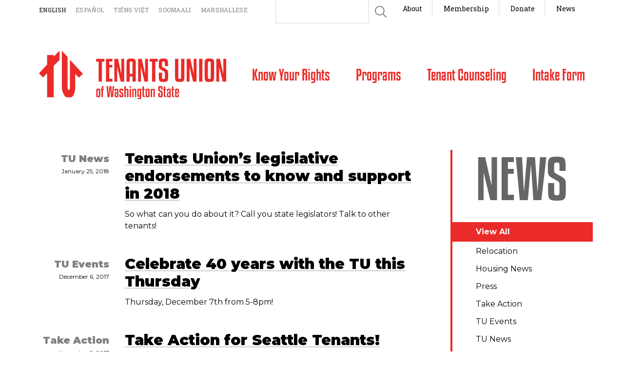

--- FILE ---
content_type: text/html; charset=utf-8
request_url: https://tenantsunion.org/news/p5
body_size: 7628
content:
<!doctype html><html
lang="en"><head><link rel="alternate" type="application/rss+xml" title="Tenants Union News" href="https://www.tenantsunion.org/news/rss" /><meta
charset="utf-8"><meta
name="viewport" content="width=device-width,minimum-scale=1"><link
rel="apple-touch-icon" sizes="57x57" href="https://tenantsunion.org/img/site/apple-touch-icon-57x57.png"><link
rel="apple-touch-icon" sizes="60x60" href="https://tenantsunion.org/img/site/apple-touch-icon-60x60.png"><link
rel="apple-touch-icon" sizes="72x72" href="https://tenantsunion.org/img/site/apple-touch-icon-72x72.png"><link
rel="apple-touch-icon" sizes="76x76" href="https://tenantsunion.org/img/site/apple-touch-icon-76x76.png"><link
rel="apple-touch-icon" sizes="114x114" href="https://tenantsunion.org/img/site/apple-touch-icon-114x114.png"><link
rel="apple-touch-icon" sizes="120x120" href="https://tenantsunion.org/img/site/apple-touch-icon-120x120.png"><link
rel="apple-touch-icon" sizes="144x144" href="https://tenantsunion.org/img/site/apple-touch-icon-144x144.png"><link
rel="apple-touch-icon" sizes="152x152" href="https://tenantsunion.org/img/site/apple-touch-icon-152x152.png"><link
rel="apple-touch-icon" sizes="180x180" href="https://tenantsunion.org/img/site/apple-touch-icon-180x180.png"><meta
name="apple-mobile-web-app-capable" content="yes"><meta
name="apple-mobile-web-app-status-bar-style" content="black-translucent"><meta
name="apple-mobile-web-app-title" content="devmode"><link
rel="icon" type="image/png" sizes="228x228" href="https://tenantsunion.org/img/site/coast-228x228.png"><meta
name="msapplication-TileColor" content="#FFFFFF"><meta
name="msapplication-TileImage" content="/img/site/mstile-144x144.png"><meta
name="msapplication-config" content="/img/site/browserconfig.xml"><link
rel="yandex-tableau-widget" href="https://tenantsunion.org/img/site/yandex-browser-manifest.json"><link
rel="icon" type="image/png" sizes="32x32" href="https://tenantsunion.org/img/site/favicon-32x32.png"><link
rel="icon" type="image/png" sizes="16x16" href="https://tenantsunion.org/img/site/favicon-16x16.png"><link
rel="shortcut icon" href="https://tenantsunion.org/img/site/favicon.ico"><meta
name="theme-color" content="#58595b"><style>[x-cloak]{display:none !important}</style> <script type="module">!function(){const e=document.createElement("link").relList;if(!(e&&e.supports&&e.supports("modulepreload"))){for(const e of document.querySelectorAll('link[rel="modulepreload"]'))r(e);new MutationObserver((e=>{for(const o of e)if("childList"===o.type)for(const e of o.addedNodes)if("LINK"===e.tagName&&"modulepreload"===e.rel)r(e);else if(e.querySelectorAll)for(const o of e.querySelectorAll("link[rel=modulepreload]"))r(o)})).observe(document,{childList:!0,subtree:!0})}function r(e){if(e.ep)return;e.ep=!0;const r=function(e){const r={};return e.integrity&&(r.integrity=e.integrity),e.referrerpolicy&&(r.referrerPolicy=e.referrerpolicy),"use-credentials"===e.crossorigin?r.credentials="include":"anonymous"===e.crossorigin?r.credentials="omit":r.credentials="same-origin",r}(e);fetch(e.href,r)}}();</script> <script type="module" src="https://tenantsunion.org/dist/assets/app.74598b0c.js" crossorigin onload="e=new CustomEvent(&#039;vite-script-loaded&#039;, {detail:{path: &#039;src/js/app.js&#039;}});document.dispatchEvent(e);"></script> <link
href="https://tenantsunion.org/dist/assets/app.b0e8c96c.css" rel="stylesheet"><link
rel="preconnect" href="https://fonts.googleapis.com"><link
rel="preconnect" href="https://fonts.gstatic.com" crossorigin> <script src="https://code.jquery.com/jquery-2.2.4.min.js" integrity="sha256-BbhdlvQf/xTY9gja0Dq3HiwQF8LaCRTXxZKRutelT44=" crossorigin="anonymous"></script> <link
href="https://fonts.googleapis.com/css2?family=Montserrat:ital,wght@0,400;0,700;0,900;1,400;1,700;1,900&family=Roboto+Slab:wght@300;400&display=swap" rel="stylesheet">
 <script async src="https://www.googletagmanager.com/gtag/js?id=G-Y6NT0R7805"></script> <script>window.dataLayer=window.dataLayer||[];function gtag(){dataLayer.push(arguments);}
gtag('js',new Date());gtag('config','G-Y6NT0R7805');</script> <script defer data-domain="tenantsunion.org" src="https://stats.gridwork.co/js/script.js"></script> <title>Tenants Union | Tenants Union</title>
<script>window.dataLayer = window.dataLayer || [];
function gtag(){dataLayer.push(arguments)};
gtag('js', new Date());
gtag('config', 'UA-85806-32', {'send_page_view': true,'anonymize_ip': false,'link_attribution': false,'allow_display_features': false});
</script><meta name="generator" content="SEOmatic">
<meta name="description" content="Affordable, decent housing for all. Legal resources, crisis counseling, tenant activism.">
<meta name="referrer" content="no-referrer-when-downgrade">
<meta name="robots" content="all">
<meta content="TenantsUnion" property="fb:profile_id">
<meta content="en_US" property="og:locale">
<meta content="en_MH" property="og:locale:alternate">
<meta content="so" property="og:locale:alternate">
<meta content="vi" property="og:locale:alternate">
<meta content="es" property="og:locale:alternate">
<meta content="Tenants Union" property="og:site_name">
<meta content="website" property="og:type">
<meta content="https://tenantsunion.org/news" property="og:url">
<meta content="Tenants Union" property="og:title">
<meta content="Affordable, decent housing for all. Legal resources, crisis counseling, tenant activism." property="og:description">
<meta content="https://tenantsunion.org/images/uploads/_1200x630_crop_center-center_82_none/StepForward_tenantsprotest.jpg?mtime=1554530023" property="og:image">
<meta content="1200" property="og:image:width">
<meta content="630" property="og:image:height">
<meta name="twitter:card" content="summary">
<meta name="twitter:site" content="@tenantsunionwa">
<meta name="twitter:creator" content="@tenantsunionwa">
<meta name="twitter:title" content="Tenants Union">
<meta name="twitter:description" content="Affordable, decent housing for all. Legal resources, crisis counseling, tenant activism.">
<meta name="twitter:image" content="https://tenantsunion.org/images/uploads/_800x800_crop_center-center_82_none/StepForward_tenantsprotest.jpg?mtime=1554530023">
<meta name="twitter:image:width" content="800">
<meta name="twitter:image:height" content="800">
<link href="https://tenantsunion.org/news" rel="canonical">
<link href="https://tenantsunion.org/" rel="home">
<link type="text/plain" href="https://tenantsunion.org/humans.txt" rel="author">
<link href="https://tenantsunion.org/mh/news" rel="alternate" hreflang="en-mh">
<link href="https://tenantsunion.org/so/news" rel="alternate" hreflang="so">
<link href="https://tenantsunion.org/vi/news" rel="alternate" hreflang="vi">
<link href="https://tenantsunion.org/es/news" rel="alternate" hreflang="es">
<link href="https://tenantsunion.org/news" rel="alternate" hreflang="x-default">
<link href="https://tenantsunion.org/news" rel="alternate" hreflang="en-us"></head><body
class="text-base font-sans antialiased m-0 bg-white leading-normal"><script async src="https://www.googletagmanager.com/gtag/js?id=UA-85806-32"></script>
<div
class="min-h-screen flex flex-col"><div
class="w-full flex-grow max-w-7xl px-4 md:px-6 lg:px-8 xl:px-16 mx-auto"><header
class="relative flex flex-col md:px-4"><div
class="print:hidden fixed left-0 w-full"><div
class="w-48 mx-auto mt-2">
<a
href="#content" class="sr-only focus:not-sr-only text-center border-2 border-dotted hover:border-solid border-black block bg-white uppercase z-50" tabindex="0">
<span
class="block p-2">Skip to content</span>
</a></div></div><div
class="flex flex-col md:flex-row justify-between w-full pb-6 md:pb-12"><div
class="hidden md:block pt-2">
<a
href="https://tenantsunion.org/" class="font-serif no-underline text-blackest text-ns lg:text-xs uppercase tracking-wide pr-2 lg:pr-4  active ">English</a>
<a
href="https://tenantsunion.org/es/" class="font-serif no-underline text-blackest text-ns lg:text-xs uppercase tracking-wide pr-2 lg:pr-4  opacity-50 ">Español</a>
<a
href="https://tenantsunion.org/vi/" class="font-serif no-underline text-blackest text-ns lg:text-xs uppercase tracking-wide pr-2 lg:pr-4  opacity-50 ">Tiếng Việt</a>
<a
href="https://tenantsunion.org/so/" class="font-serif no-underline text-blackest text-ns lg:text-xs uppercase tracking-wide pr-2 lg:pr-4  opacity-50 ">Soomaali</a>
<a
href="https://tenantsunion.org/mh/" class="font-serif no-underline text-blackest text-ns lg:text-xs uppercase tracking-wide pr-2 lg:pr-4  opacity-50 ">Marshallese</a></div><div
class="pt-4 md:pt-0 md:w-1/4 relative z-50"><div
class="bg-white"><form
class="flex mb-2 pl-10" action="https://tenantsunion.org/search/results">
<input
type="text" name="q" class="m-0 border md:border-t-0 border-greyLight px-2 md:px-4 py-1 md:py-2 font-serif text-sm leading-none w-full" id="keywords" value="" />
<button
class="w-10 h-10 md:w-12 md:h-12 flex-none h-full submit opacity-50 hover:opacity-75 px-3 py-2 md:p-3" type="submit" title="Submit the search query."><svg
class="ais-SearchBox-submitIcon" xmlns="http://www.w3.org/2000/svg" width="10" height="10" viewBox="0 0 40 40"> <path
d="M26.804 29.01c-2.832 2.34-6.465 3.746-10.426 3.746C7.333 32.756 0 25.424 0 16.378 0 7.333 7.333 0 16.378 0c9.046 0 16.378 7.333 16.378 16.378 0 3.96-1.406 7.594-3.746 10.426l10.534 10.534c.607.607.61 1.59-.004 2.202-.61.61-1.597.61-2.202.004L26.804 29.01zm-10.426.627c7.323 0 13.26-5.936 13.26-13.26 0-7.32-5.937-13.257-13.26-13.257C9.056 3.12 3.12 9.056 3.12 16.378c0 7.323 5.936 13.26 13.258 13.26z"></path> </svg></button></form></div></div><div
class="hidden md:block pt-2 font-serif text-blackest text-xs lg:text-sm">
<a
class="px-3 lg:px-5 border-r border-greyLight py-2" href="/about">About</a>
<a
class="px-3 lg:px-5 border-r border-greyLight py-2" href="/membership">Membership</a>
<a
class="px-3 lg:px-5 border-r border-greyLight py-2" href="https://tenantsunion.networkforgood.com/projects/160645-annual-campaign">Donate</a>
<a
class="px-3 lg:px-5 py-2" href="/news">News</a></div></div><div
class="pb-12 md:pb-0 font-coffee text-1xl lg:text-3xl"><nav
x-data="{ open: false }" class="flex items-center justify-between w-full">
<a
href="/" class="relative z-50"><img
src="/img/tu-logo.svg" alt="Tenants Union" class="w-64 lg:w-80 xl:w-96 h-auto" /></a><button
@click="open = !open" class="md:hidden transition-all inline-flex items-center justify-center p-2 rounded-md text-greyLight hover:text-blackest focus:outline-none focus:ring-2 focus:ring-inset focus:ring-indigo-500 relative z-50" x-bind:aria-expanded="open" aria-expanded="false">
<span
class="sr-only">Open main menu</span>
<svg
x-cloak x-state:on="Menu open" x-state:off="Menu closed" :class="{ 'hidden': open, 'block': !open }" class="block h-10 w-10" x-description="Heroicon name: menu" xmlns="http://www.w3.org/2000/svg" fill="none" viewbox="0 0 24 24" stroke="currentColor" aria-hidden="true">
<path
stroke-linecap="round" stroke-linejoin="round" stroke-width="2" d="M4 6h16M4 12h16M4 18h16"/>
</svg>
<svg
x-cloak x-state:on="Menu open" x-state:off="Menu closed" :class="{ 'hidden': !open, 'block': open }" class="hidden h-10 w-10" x-description="Heroicon name: x" xmlns="http://www.w3.org/2000/svg" fill="none" viewbox="0 0 24 24" stroke="currentColor" aria-hidden="true">
<path
stroke-linecap="round" stroke-linejoin="round" stroke-width="2" d="M6 18L18 6M6 6l12 12"/>
</svg>
</button><div
class="hidden md:block">
<a
href="/rights" class="pt-5 px-4 lg:px-6 text-red no-underline"><span
class="pb-2 ">Know Your Rights</span></a>
<a
href="/programs" class="pt-5 px-4 lg:px-6 text-red no-underline"><span
class="pb-2 ">Programs</span></a>
<a
href="/counseling" class="pt-5 px-4 lg:px-6 text-red no-underline"><span
class="pb-2 ">Tenant Counseling</span></a>
<a
href="/tenant-counseling-intake-form" class="pt-5 pl-4 lg:pl-6 text-red no-underline"><span
class="pb-2 ">Intake Form</span></a></div><div
x-description="Mobile menu, toggle classes based on menu state." x-state:on="Menu open" x-state:off="Menu closed" :class="{ 'block': open, 'hidden': !open }" class="pt-[170px] pb-8 space-y-1 md:space-y-0 text-2xl px-4 md:px-8 text-red bg-white absolute top-0 right-0 w-full z-40"><div
class="flex flex-col text-4xl">
<a
href="/rights" class="pt-4 px-4 lg:px-6 xl:px-8 text-red">Know Your Rights</a><ul
class="text-sm pt-2 pb-3 font-sans leading-tighter flex flex-wrap"><li
class="w-1/2 px-4 py-[8px]"><a
href="/rights/group/C20/moving-in/">Moving In</a></li><li
class="w-1/2 px-4 py-[8px]"><a
href="/rights/group/C7/moving-out/">Moving Out</a></li><li
class="w-1/2 px-4 py-[8px]"><a
href="/rights/group/C2/during-your-tenancy/">During Your Tenancy</a></li><li
class="w-1/2 px-4 py-[8px]"><a
href="/rights/group/C48/eviction-termination/">Eviction &amp; Termination</a></li><li
class="w-1/2 px-4 py-[8px]"><a
href="/rights/group/C70/low-income-housing/">Low Income Housing</a></li><li
class="w-1/2 px-4 py-[8px]"><a
href="/rights/group/C81/housing-discrimination/">Housing Discrimination</a></li><li
class="w-1/2 px-4 py-[8px]"><a
href="/rights/group/C10/resources/">Resources</a></li><li
class="w-1/2 px-4 py-[8px]"><a
href="/rights/group/C103/basic-information/">Basic Information</a></li></ul><a
href="/programs" class="pt-4 px-4 lg:px-6 xl:px-8 text-red">Programs</a>
<a
href="/counseling" class="pt-4 pl-4 lg:pl-6 xl:pl-8 text-red">Tenant Counseling</a>
<a
href="/tenant-counseling-intake-form" class="pt-4 pl-4 lg:pl-6 xl:pl-8 text-red">Intake Form</a></div><div
class="block pt-4 font-coffee text-2xl flex flex-row flex-wrap">
<a
class="px-4 py-2 w-1/2" href="/about">About</a>
<a
class="px-4 py-2 w-1/2" href="/membership">Membership</a>
<a
class="px-4 py-2 w-1/2" href="https://tenantsunion.networkforgood.com/projects/160645-annual-campaign">Donate</a>
<a
class="px-4 py-2 w-1/2" href="/news">News</a></div></div></nav></div></header><div
class="flex flex-col-reverse md:flex-row md:py-20"><div
class="w-full md:w-3/4 pt-6"><div
class="border-t-4 md:border-t-0 md:border-r-4 border-red md:pr-20"><div
class="row pb-12 flex"><div
class="flex-none w-32 md:w-48 pt-1 pr-8 md:pr-8 text-right"><div
class="font-black opacity-50 text-sm md:text-xl leading-none"><a
class="block mb-1" href="https://tenantsunion.org/news/section/tu-news">TU News</a></div><div
class="text-xs pb-2">January 25, 2018</div></div><div
class="block"><h3 class="font-black text-xl md:text-3xl grey-underline pb-3"><a
href="https://tenantsunion.org/news/tenants-unions-legislative-endorsements-2019">Tenants Union’s legislative endorsements to know and support in 2018</a></h3><p
class="text-sm md:text-base">So what can you do about it? Call you state legislators! Talk to other tenants!</p></div></div><div
class="row pb-12 flex"><div
class="flex-none w-32 md:w-48 pt-1 pr-8 md:pr-8 text-right"><div
class="font-black opacity-50 text-sm md:text-xl leading-none"><a
class="block mb-1" href="https://tenantsunion.org/news/section/tu-events">TU Events</a></div><div
class="text-xs pb-2">December 6, 2017</div></div><div
class="block"><h3 class="font-black text-xl md:text-3xl grey-underline pb-3"><a
href="https://tenantsunion.org/news/celebrate-40-years-with-the-tu-this-thursday">Celebrate 40 years with the TU this Thursday</a></h3><p
class="text-sm md:text-base">Thursday, December 7th from 5-8pm!</p></div></div><div
class="row pb-12 flex"><div
class="flex-none w-32 md:w-48 pt-1 pr-8 md:pr-8 text-right"><div
class="font-black opacity-50 text-sm md:text-xl leading-none"><a
class="block mb-1" href="https://tenantsunion.org/news/section/take-action">Take Action</a></div><div
class="text-xs pb-2">November 2, 2017</div></div><div
class="block"><h3 class="font-black text-xl md:text-3xl grey-underline pb-3"><a
href="https://tenantsunion.org/news/take-action-for-seattle-tenants">Take Action for Seattle Tenants!</a></h3><p
class="text-sm md:text-base">Budgets are boring for a reason - to keep us from paying attention! But we can’t let that stop us from making our voices heard. The Seattle City Council is currently making 2018 budget decisions. We’re grateful that the Council continues to express support for renters, but we need more.</p></div></div><div
class="row pb-12 flex"><div
class="flex-none w-32 md:w-48 pt-1 pr-8 md:pr-8 text-right"><div
class="font-black opacity-50 text-sm md:text-xl leading-none"><a
class="block mb-1" href="https://tenantsunion.org/news/section/take-action">Take Action</a></div><div
class="text-xs pb-2">November 2, 2017</div></div><div
class="block"><h3 class="font-black text-xl md:text-3xl grey-underline pb-3"><a
href="https://tenantsunion.org/news/action-alert-stop-charmaines-eviction-today">ACTION ALERT: Stop Charmaine’s Eviction TODAY</a></h3><p
class="text-sm md:text-base">When Charmaine received a late notice for her rent, she immediately secured assistance from SHARE so she and her family could remain in their home.
However, Dove Property Management refused to provide a signed tax form and accept the payment, instead filing an eviction on behalf of landlords Kenneth and Tomoko Ono. Charmaine has now paid September and October rent direct to the court but Dove is STILL trying to evict her family and charge them lawyer fees.</p></div></div><div
class="row pb-12 flex"><div
class="flex-none w-32 md:w-48 pt-1 pr-8 md:pr-8 text-right"><div
class="font-black opacity-50 text-sm md:text-xl leading-none"><a
class="block mb-1" href="https://tenantsunion.org/news/section/tu-news">TU News</a></div><div
class="text-xs pb-2">October 20, 2017</div></div><div
class="block"><h3 class="font-black text-xl md:text-3xl grey-underline pb-3"><a
href="https://tenantsunion.org/news/peoples-budget-2017">Tonight! People’s Budget 2017 - Stop the Sweeps! Fund Housing &amp; Services</a></h3><p
class="text-sm md:text-base">We know what it means when they pass a business-as-usual budget year after year: wasting millions on inhumane and ineffective sweeps of homeless people while catering to the interests of big business and a bloated budget for the police department.</p></div></div><section
class="w-full justify-center items-center pt-4 pb-12 flex font-serif max-w-4xl mx-auto px-4 md:px-8 font-display text-lg md:text-3xl">
<a
class="md:p-4 text-black hover:text-red" href="https://tenantsunion.org/news/p4">&larr;</a>
<a
class="border border-black hover:border-red py-2 px-2 md:px-4 mx-1 md:mx-2 hover:text-red text-black" href="https://tenantsunion.org/news">1</a>
<a
class="border border-black hover:border-red py-2 px-2 md:px-4 mx-1 md:mx-2 hover:text-red text-black" href="https://tenantsunion.org/news/p2">2</a>
<a
class="border border-black hover:border-red py-2 px-2 md:px-4 mx-1 md:mx-2 hover:text-red text-black" href="https://tenantsunion.org/news/p3">3</a>
<a
class="border border-black hover:border-red py-2 px-2 md:px-4 mx-1 md:mx-2 hover:text-red text-black" href="https://tenantsunion.org/news/p4">4</a>
<strong
class="border border-red bg-red text-white py-2 px-2 md:px-4 mx-1 md:mx-2">5</strong><a
class="border border-black hover:border-red py-2 px-2 md:px-4 mx-1 md:mx-2 hover:text-red text-black" href="https://tenantsunion.org/news/p6">6</a>
<a
class="border border-black hover:border-red py-2 px-2 md:px-4 mx-1 md:mx-2 hover:text-red text-black" href="https://tenantsunion.org/news/p7">7</a>
<a
class="border border-black hover:border-red py-2 px-2 md:px-4 mx-1 md:mx-2 hover:text-red text-black" href="https://tenantsunion.org/news/p8">8</a>
<a
class="border border-black hover:border-red py-2 px-2 md:px-4 mx-1 md:mx-2 hover:text-red text-black" href="https://tenantsunion.org/news/p9">9</a>
<a
class="md:p-4 hover:text-red text-black" href="https://tenantsunion.org/news/p6">&rarr;</a></section></div></div><div
class="relative w-full md:w-1/4"><div
class="md:sticky top-0 md:pl-12 text-center md:text-left"><h3 class="pt-6 font-coffee uppercase text-7xl lg:text-8xl xl:text-9xl leading-none text-grey">News</h3><div
class="disclaimer text-lg pt-3 md:py-8"><ul
class="flex flex-wrap justify-center md:block text-xs md:text-base"><li
class="my-1"><a
href="/news" class="font-bold text-white bg-red block mx-2 md:mx-0 md:-ml-12 px-6 md:px-12 py-2">View All</a></li><li
class="my-1"><a
href="https://tenantsunion.org/news/section/relocation" class="block py-1 mx-2 md:mx-0">Relocation</a></li><li
class="my-1"><a
href="https://tenantsunion.org/news/section/housing-news" class="block py-1 mx-2 md:mx-0">Housing News</a></li><li
class="my-1"><a
href="https://tenantsunion.org/news/section/press" class="block py-1 mx-2 md:mx-0">Press</a></li><li
class="my-1"><a
href="https://tenantsunion.org/news/section/take-action" class="block py-1 mx-2 md:mx-0">Take Action</a></li><li
class="my-1"><a
href="https://tenantsunion.org/news/section/tu-events" class="block py-1 mx-2 md:mx-0">TU Events</a></li><li
class="my-1"><a
href="https://tenantsunion.org/news/section/tu-news" class="block py-1 mx-2 md:mx-0">TU News</a></li><li
class="my-1"><a
href="https://tenantsunion.org/news/section/evictions" class="block py-1 mx-2 md:mx-0">Evictions</a></li></ul></div></div></div></div></div></div><footer
class="md:mt-8 pt-8 relative max-w-7xl px-4 md:px-8 xl:px-16 mx-auto"><div
class="border-red border-t-4 flex flex-col md:flex-row"><div
class="md:w-1/3 pb-8 pr-8 pt-8 md:pt-12 text-base"><h4 class="text-3xl lg:text-4xl xl:text-5xl font-coffee uppercase">Join the action alert list</h4><p
class="py-3">Stay updated on issues and actions affecting Washington State tenants.</p><div
id="mc_embed_shell"><div
id="mc_embed_signup"><form
action="https://tenantsunion.us4.list-manage.com/subscribe/post?u=dbeb59db562743f230f45b155&amp;id=74c039a970&amp;f_id=00691ceaf0" method="post" id="mc-embedded-subscribe-form" name="mc-embedded-subscribe-form" class="validate" target="_self" novalidate=""><div
id="mc_embed_signup_scroll"><div
class="mc-field-group"><label
class="hidden" for="mce-EMAIL">Email Address <span
class="asterisk">*</span></label><input
type="email" name="EMAIL" placeholder="you@email.com" class="required w-full email block mb-2 border border-solid border-greyLight text-lg p-2" id="mce-EMAIL" required="" value=""></div><div
hidden=""><input
type="hidden" name="tags" value="8211705"></div><div
id="mce-responses" class="clear"><div
class="response" id="mce-error-response" style="display: none;"></div><div
class="response" id="mce-success-response" style="display: none;"></div></div><div
aria-hidden="true" style="position: absolute; left: -5000px;"><input
type="text" name="b_dbeb59db562743f230f45b155_74c039a970" tabindex="-1" value=""></div><div
class="clear"><input
type="submit" name="subscribe" id="mc-embedded-subscribe" class="button bg-red p-3 font-bold text-white" value="Subscribe"></div></div></form></div></div> <script type='text/javascript' src='//s3.amazonaws.com/downloads.mailchimp.com/js/mc-validate.js'></script><script type='text/javascript'>(function($){window.fnames=new Array();window.ftypes=new Array();fnames[0]='EMAIL';ftypes[0]='email';fnames[1]='FNAME';ftypes[1]='text';fnames[2]='LNAME';ftypes[2]='text';}(jQuery));var $mcj=jQuery.noConflict(true);</script> </div><div
class="md:w-1/3 text-sm xl:text-base text-center">
<a
href="/counseling" class="px-4 py-8 md:pt-12 md:pb-20 border-red border-l-0 border-r-0 md:border-t-0 md:border-b-0 border-t-4 border-b-4 md:border-l-4 md:border-r-4 block hover:bg-red hover:text-white"><div
class="text-xl">Tenants Rights Hotline</div><div
class="font-black text-3xl xl:text-4xl opacity-75 pb-4">(206) 723-0500</div><div
class="pb-1 flex text-left w-full uppercase text-xs tracking-wide underline">
<span
class="font-bold pr-2 flex-none w-full text-center">All languages*</span></div><div
class="pb-1 flex text-left w-full">
<span
class="font-bold pr-2 flex-none w-32 xl:w-48 text-right">Monday</span> <span>10am-12:30pm & 1:30-4pm</span></div><div
class="pb-1 flex text-left w-full">
<span
class="font-bold pr-2 flex-none w-32 xl:w-48 text-right">Wednesday</span> <span>10am-12:30pm</span></div><div
class="pb-1 flex text-left w-full">
<span
class="font-bold pr-2 flex-none w-32 xl:w-48 text-right">Friday</span>
<span>1:30-4pm</span></div><div
class="pb-1 flex text-left w-full">
<span
class="font-bold pr-2 flex-none w-32 xl:w-48 text-right">Tuesday & Thursday</span>
<span>CLOSED</span></div><div
class="pt-4 pb-1 flex text-left w-full uppercase text-xs tracking-wide underline">
<span
class="font-bold pr-2 flex-none w-full text-center">Español</span></div><div
class="pb-1 flex text-left w-full">
<span
class="font-bold pr-2 flex-none w-32 xl:w-48 text-right">Miércoles</span> <span>1:30-4pm</span></div><div
class="pb-1 flex text-left w-full">
<span
class="font-bold pr-2 flex-none w-32 xl:w-48 text-right">Viernes</span>
<span>10am-12:30pm</span></div><div
class="pb-1 flex text-left w-full">
<span
class="font-bold pr-2 flex-none w-32 xl:w-48 text-right">Martes & Miércoles</span>
<span>CERRADO</span></div><div
class="pt-8 text-xs">*Interpretation is available in most languages</div>
</a></div><div
class="md:w-1/3 text-lg xl:text-xl pt-8 pb-12 md:py-12 md:pl-8"><div>The Tenants Union fights for housing justice through education, organizing and advocacy. We win victories that change people's housing conditions and people's lives for the better.</div><div
class="text-xs xl:text-sm pt-4">
<a
href="/counseling/#walkin" class="underline mr-4 inline-block">Tenant Counseling</a>
<a
href="https://www.facebook.com/TenantsUnion" class="facebook underline mr-4 inline-block">Facebook</a>
<a
href="/news/tenants-union-privacy-statement" class="twitter underline mr-4 inline-block">Privacy</a></div></div></div></footer> <script>$(document).on('click','.embed-iframe-onclick[data-iframe-src]',function(){console.log('embed iframe clicked');var $triggerElement=$(this);var $embed=$('<div class="vidwrap"><iframe frameborder="0" allowfullscreen src="'+$triggerElement.data('iframeSrc')+'"></iframe></div>');$triggerElement.replaceWith($embed);});$('.toggle').click(function(){$(this).next().slideToggle();$(this).parent().toggleClass('active');return false;});</script> <script type="application/ld+json">{"@context":"http://schema.org","@graph":[{"@type":"NGO","description":"Affordable, decent housing for all. Legal resources, crisis counseling, tenant activism.","image":{"@type":"ImageObject","url":"https://tenantsunion.org/images/uploads/_1200x630_crop_center-center_82_none/StepForward_tenantsprotest.jpg?mtime=1554530023"},"mainEntityOfPage":"https://tenantsunion.org/news","name":"Tenants Union","url":"https://tenantsunion.org/news"},{"@id":"#identity","@type":"NGO","name":"Tenants Union"},{"@id":"https://gridwork.co#creator","@type":"LocalBusiness","name":"Gridwork","priceRange":"$","url":"https://gridwork.co"},{"@type":"BreadcrumbList","description":"Breadcrumbs list","itemListElement":[{"@type":"ListItem","item":"https://tenantsunion.org/","name":"Homepage","position":1}],"name":"Breadcrumbs"}]}</script><script defer src="https://static.cloudflareinsights.com/beacon.min.js/vcd15cbe7772f49c399c6a5babf22c1241717689176015" integrity="sha512-ZpsOmlRQV6y907TI0dKBHq9Md29nnaEIPlkf84rnaERnq6zvWvPUqr2ft8M1aS28oN72PdrCzSjY4U6VaAw1EQ==" data-cf-beacon='{"version":"2024.11.0","token":"4f8b65c86fe84359938a10700c2d04fa","r":1,"server_timing":{"name":{"cfCacheStatus":true,"cfEdge":true,"cfExtPri":true,"cfL4":true,"cfOrigin":true,"cfSpeedBrain":true},"location_startswith":null}}' crossorigin="anonymous"></script>
</body></html><!-- Cached by Blitz on 2025-10-22T21:52:52+00:00 -->

--- FILE ---
content_type: text/css
request_url: https://tenantsunion.org/dist/assets/app.b0e8c96c.css
body_size: 8614
content:
/*! tailwindcss v2.2.19 | MIT License | https://tailwindcss.com *//*! modern-normalize v1.1.0 | MIT License | https://github.com/sindresorhus/modern-normalize */*,:before,:after{box-sizing:border-box}html{-moz-tab-size:4;-o-tab-size:4;tab-size:4}html{line-height:1.15;-webkit-text-size-adjust:100%}body{margin:0}body{font-family:system-ui,-apple-system,Segoe UI,Roboto,Helvetica,Arial,sans-serif,"Apple Color Emoji","Segoe UI Emoji"}hr{height:0;color:inherit}abbr[title]{-webkit-text-decoration:underline dotted;text-decoration:underline dotted}b,strong{font-weight:bolder}code,kbd,samp,pre{font-family:ui-monospace,SFMono-Regular,Consolas,Liberation Mono,Menlo,monospace;font-size:1em}small{font-size:80%}sub,sup{font-size:75%;line-height:0;position:relative;vertical-align:baseline}sub{bottom:-.25em}sup{top:-.5em}table{text-indent:0;border-color:inherit}button,input,optgroup,select,textarea{font-family:inherit;font-size:100%;line-height:1.15;margin:0}button,select{text-transform:none}button,[type=button],[type=reset],[type=submit]{-webkit-appearance:button}::-moz-focus-inner{border-style:none;padding:0}:-moz-focusring{outline:1px dotted ButtonText}:-moz-ui-invalid{box-shadow:none}legend{padding:0}progress{vertical-align:baseline}::-webkit-inner-spin-button,::-webkit-outer-spin-button{height:auto}[type=search]{-webkit-appearance:textfield;outline-offset:-2px}::-webkit-search-decoration{-webkit-appearance:none}::-webkit-file-upload-button{-webkit-appearance:button;font:inherit}summary{display:list-item}blockquote,dl,dd,h1,h2,h3,h4,h5,h6,hr,figure,p,pre{margin:0}button{background-color:transparent;background-image:none}fieldset{margin:0;padding:0}ol,ul{list-style:none;margin:0;padding:0}html{font-family:Montserrat;line-height:1.5}body{font-family:inherit;line-height:inherit}*,:before,:after{box-sizing:border-box;border-width:0;border-style:solid;border-color:currentColor}hr{border-top-width:1px}img{border-style:solid}textarea{resize:vertical}input::-moz-placeholder,textarea::-moz-placeholder{opacity:1;color:#a1a1aa}input::placeholder,textarea::placeholder{opacity:1;color:#a1a1aa}button,[role=button]{cursor:pointer}:-moz-focusring{outline:auto}table{border-collapse:collapse}h1,h2,h3,h4,h5,h6{font-size:inherit;font-weight:inherit}a{color:inherit;text-decoration:inherit}button,input,optgroup,select,textarea{padding:0;line-height:inherit;color:inherit}pre,code,kbd,samp{font-family:ui-monospace,SFMono-Regular,Menlo,Monaco,Consolas,Liberation Mono,Courier New,monospace}img,svg,video,canvas,audio,iframe,embed,object{display:block;vertical-align:middle}img,video{max-width:100%;height:auto}[hidden]{display:none}*,:before,:after{--tw-translate-x: 0;--tw-translate-y: 0;--tw-rotate: 0;--tw-skew-x: 0;--tw-skew-y: 0;--tw-scale-x: 1;--tw-scale-y: 1;--tw-transform: translateX(var(--tw-translate-x)) translateY(var(--tw-translate-y)) rotate(var(--tw-rotate)) skewX(var(--tw-skew-x)) skewY(var(--tw-skew-y)) scaleX(var(--tw-scale-x)) scaleY(var(--tw-scale-y));border-color:currentColor;--tw-ring-inset: var(--tw-empty, );--tw-ring-offset-width: 0px;--tw-ring-offset-color: #fff;--tw-ring-color: rgba(59, 130, 246, .5);--tw-ring-offset-shadow: 0 0 #0000;--tw-ring-shadow: 0 0 #0000;--tw-shadow: 0 0 #0000}.aspect-w-1,.aspect-w-2,.aspect-w-3,.aspect-w-4,.aspect-w-5,.aspect-w-6,.aspect-w-7,.aspect-w-8,.aspect-w-9,.aspect-w-10,.aspect-w-11,.aspect-w-12,.aspect-w-13,.aspect-w-14,.aspect-w-15,.aspect-w-16{position:relative;padding-bottom:calc(var(--tw-aspect-h) / var(--tw-aspect-w) * 100%)}.aspect-w-1>*,.aspect-w-2>*,.aspect-w-3>*,.aspect-w-4>*,.aspect-w-5>*,.aspect-w-6>*,.aspect-w-7>*,.aspect-w-8>*,.aspect-w-9>*,.aspect-w-10>*,.aspect-w-11>*,.aspect-w-12>*,.aspect-w-13>*,.aspect-w-14>*,.aspect-w-15>*,.aspect-w-16>*{position:absolute;height:100%;width:100%;top:0;right:0;bottom:0;left:0}.aspect-w-16{--tw-aspect-w: 16}.aspect-h-9{--tw-aspect-h: 9}.prose{color:#374151;max-width:65ch}.prose [class~=lead]{color:#4b5563;font-size:1.25em;line-height:1.6;margin-top:1.2em;margin-bottom:1.2em}.prose a{color:#111827;text-decoration:underline;font-weight:500}.prose strong{color:#111827;font-weight:600}.prose ol[type=A]{--list-counter-style: upper-alpha}.prose ol[type=a]{--list-counter-style: lower-alpha}.prose ol[type=A s]{--list-counter-style: upper-alpha}.prose ol[type=a s]{--list-counter-style: lower-alpha}.prose ol[type=I]{--list-counter-style: upper-roman}.prose ol[type=i]{--list-counter-style: lower-roman}.prose ol[type=I s]{--list-counter-style: upper-roman}.prose ol[type=i s]{--list-counter-style: lower-roman}.prose ol[type="1"]{--list-counter-style: decimal}.prose ol>li{position:relative;padding-left:1.75em}.prose ol>li:before{content:counter(list-item,var(--list-counter-style, decimal)) ".";position:absolute;font-weight:400;color:#6b7280;left:0}.prose ul>li{position:relative;padding-left:1.75em}.prose ul>li:before{content:"";position:absolute;background-color:#d1d5db;border-radius:50%;width:.375em;height:.375em;top:.6875em;left:.25em}.prose hr{border-color:#e5e7eb;border-top-width:1px;margin-top:3em;margin-bottom:3em}.prose blockquote{font-weight:500;font-style:italic;color:#111827;border-left-width:.25rem;border-left-color:#e5e7eb;quotes:"\201c""\201d""\2018""\2019";margin-top:1.6em;margin-bottom:1.6em;padding-left:1em}.prose blockquote p:first-of-type:before{content:open-quote}.prose blockquote p:last-of-type:after{content:close-quote}.prose h1{color:#111827;font-weight:800;font-size:2.25em;margin-top:0;margin-bottom:.8888889em;line-height:1.1111111}.prose h2{color:#111827;font-weight:700;font-size:1.5em;margin-top:2em;margin-bottom:1em;line-height:1.3333333}.prose h3{color:#111827;font-weight:600;font-size:1.25em;margin-top:1.6em;margin-bottom:.6em;line-height:1.6}.prose h4{color:#111827;font-weight:600;margin-top:1.5em;margin-bottom:.5em;line-height:1.5}.prose figure figcaption{color:#6b7280;font-size:.875em;line-height:1.4285714;margin-top:.8571429em}.prose code{color:#111827;font-weight:600;font-size:.875em}.prose code:before{content:"`"}.prose code:after{content:"`"}.prose a code{color:#111827}.prose pre{color:#e5e7eb;background-color:#1f2937;overflow-x:auto;font-size:.875em;line-height:1.7142857;margin-top:1.7142857em;margin-bottom:1.7142857em;border-radius:.375rem;padding:.8571429em 1.1428571em}.prose pre code{background-color:transparent;border-width:0;border-radius:0;padding:0;font-weight:400;color:inherit;font-size:inherit;font-family:inherit;line-height:inherit}.prose pre code:before{content:none}.prose pre code:after{content:none}.prose table{width:100%;table-layout:auto;text-align:left;margin-top:2em;margin-bottom:2em;font-size:.875em;line-height:1.7142857}.prose thead{color:#111827;font-weight:600;border-bottom-width:1px;border-bottom-color:#d1d5db}.prose thead th{vertical-align:bottom;padding-right:.5714286em;padding-bottom:.5714286em;padding-left:.5714286em}.prose tbody tr{border-bottom-width:1px;border-bottom-color:#e5e7eb}.prose tbody tr:last-child{border-bottom-width:0}.prose tbody td{vertical-align:top;padding:.5714286em}.prose{font-size:1rem;line-height:1.75}.prose p{margin-top:1.25em;margin-bottom:1.25em}.prose img{margin-top:2em;margin-bottom:2em}.prose video{margin-top:2em;margin-bottom:2em}.prose figure{margin-top:2em;margin-bottom:2em}.prose figure>*{margin-top:0;margin-bottom:0}.prose h2 code{font-size:.875em}.prose h3 code{font-size:.9em}.prose ol,.prose ul{margin-top:1.25em;margin-bottom:1.25em}.prose li{margin-top:.5em;margin-bottom:.5em}.prose>ul>li p{margin-top:.75em;margin-bottom:.75em}.prose>ul>li>*:first-child{margin-top:1.25em}.prose>ul>li>*:last-child{margin-bottom:1.25em}.prose>ol>li>*:first-child{margin-top:1.25em}.prose>ol>li>*:last-child{margin-bottom:1.25em}.prose ul ul,.prose ul ol,.prose ol ul,.prose ol ol{margin-top:.75em;margin-bottom:.75em}.prose hr+*{margin-top:0}.prose h2+*{margin-top:0}.prose h3+*{margin-top:0}.prose h4+*{margin-top:0}.prose thead th:first-child{padding-left:0}.prose thead th:last-child{padding-right:0}.prose tbody td:first-child{padding-left:0}.prose tbody td:last-child{padding-right:0}.prose>:first-child{margin-top:0}.prose>:last-child{margin-bottom:0}.prose-sm{font-size:.875rem;line-height:1.7142857}.prose-sm p{margin-top:1.1428571em;margin-bottom:1.1428571em}.prose-sm [class~=lead]{font-size:1.2857143em;line-height:1.5555556;margin-top:.8888889em;margin-bottom:.8888889em}.prose-sm blockquote{margin-top:1.3333333em;margin-bottom:1.3333333em;padding-left:1.1111111em}.prose-sm h1{font-size:2.1428571em;margin-top:0;margin-bottom:.8em;line-height:1.2}.prose-sm h2{font-size:1.4285714em;margin-top:1.6em;margin-bottom:.8em;line-height:1.4}.prose-sm h3{font-size:1.2857143em;margin-top:1.5555556em;margin-bottom:.4444444em;line-height:1.5555556}.prose-sm h4{margin-top:1.4285714em;margin-bottom:.5714286em;line-height:1.4285714}.prose-sm img{margin-top:1.7142857em;margin-bottom:1.7142857em}.prose-sm video{margin-top:1.7142857em;margin-bottom:1.7142857em}.prose-sm figure{margin-top:1.7142857em;margin-bottom:1.7142857em}.prose-sm figure>*{margin-top:0;margin-bottom:0}.prose-sm figure figcaption{font-size:.8571429em;line-height:1.3333333;margin-top:.6666667em}.prose-sm code{font-size:.8571429em}.prose-sm h2 code{font-size:.9em}.prose-sm h3 code{font-size:.8888889em}.prose-sm pre{font-size:.8571429em;line-height:1.6666667;margin-top:1.6666667em;margin-bottom:1.6666667em;border-radius:.25rem;padding:.6666667em 1em}.prose-sm ol,.prose-sm ul{margin-top:1.1428571em;margin-bottom:1.1428571em}.prose-sm li{margin-top:.2857143em;margin-bottom:.2857143em}.prose-sm ol>li{padding-left:1.5714286em}.prose-sm ol>li:before{left:0}.prose-sm ul>li{padding-left:1.5714286em}.prose-sm ul>li:before{height:.3571429em;width:.3571429em;top:calc(.8571429em - .1785714em);left:.2142857em}.prose-sm>ul>li p{margin-top:.5714286em;margin-bottom:.5714286em}.prose-sm>ul>li>*:first-child{margin-top:1.1428571em}.prose-sm>ul>li>*:last-child{margin-bottom:1.1428571em}.prose-sm>ol>li>*:first-child{margin-top:1.1428571em}.prose-sm>ol>li>*:last-child{margin-bottom:1.1428571em}.prose-sm ul ul,.prose-sm ul ol,.prose-sm ol ul,.prose-sm ol ol{margin-top:.5714286em;margin-bottom:.5714286em}.prose-sm hr{margin-top:2.8571429em;margin-bottom:2.8571429em}.prose-sm hr+*{margin-top:0}.prose-sm h2+*{margin-top:0}.prose-sm h3+*{margin-top:0}.prose-sm h4+*{margin-top:0}.prose-sm table{font-size:.8571429em;line-height:1.5}.prose-sm thead th{padding-right:1em;padding-bottom:.6666667em;padding-left:1em}.prose-sm thead th:first-child{padding-left:0}.prose-sm thead th:last-child{padding-right:0}.prose-sm tbody td{padding:.6666667em 1em}.prose-sm tbody td:first-child{padding-left:0}.prose-sm tbody td:last-child{padding-right:0}.prose-sm>:first-child{margin-top:0}.prose-sm>:last-child{margin-bottom:0}.prose-lg{font-size:1.125rem;line-height:1.7777778}.prose-lg p{margin-top:1.3333333em;margin-bottom:1.3333333em}.prose-lg [class~=lead]{font-size:1.2222222em;line-height:1.4545455;margin-top:1.0909091em;margin-bottom:1.0909091em}.prose-lg blockquote{margin-top:1.6666667em;margin-bottom:1.6666667em;padding-left:1em}.prose-lg h1{font-size:2.6666667em;margin-top:0;margin-bottom:.8333333em;line-height:1}.prose-lg h2{font-size:1.6666667em;margin-top:1.8666667em;margin-bottom:1.0666667em;line-height:1.3333333}.prose-lg h3{font-size:1.3333333em;margin-top:1.6666667em;margin-bottom:.6666667em;line-height:1.5}.prose-lg h4{margin-top:1.7777778em;margin-bottom:.4444444em;line-height:1.5555556}.prose-lg img{margin-top:1.7777778em;margin-bottom:1.7777778em}.prose-lg video{margin-top:1.7777778em;margin-bottom:1.7777778em}.prose-lg figure{margin-top:1.7777778em;margin-bottom:1.7777778em}.prose-lg figure>*{margin-top:0;margin-bottom:0}.prose-lg figure figcaption{font-size:.8888889em;line-height:1.5;margin-top:1em}.prose-lg code{font-size:.8888889em}.prose-lg h2 code{font-size:.8666667em}.prose-lg h3 code{font-size:.875em}.prose-lg pre{font-size:.8888889em;line-height:1.75;margin-top:2em;margin-bottom:2em;border-radius:.375rem;padding:1em 1.5em}.prose-lg ol,.prose-lg ul{margin-top:1.3333333em;margin-bottom:1.3333333em}.prose-lg li{margin-top:.6666667em;margin-bottom:.6666667em}.prose-lg ol>li{padding-left:1.6666667em}.prose-lg ol>li:before{left:0}.prose-lg ul>li{padding-left:1.6666667em}.prose-lg ul>li:before{width:.3333333em;height:.3333333em;top:calc(.8888889em - .1666667em);left:.2222222em}.prose-lg>ul>li p{margin-top:.8888889em;margin-bottom:.8888889em}.prose-lg>ul>li>*:first-child{margin-top:1.3333333em}.prose-lg>ul>li>*:last-child{margin-bottom:1.3333333em}.prose-lg>ol>li>*:first-child{margin-top:1.3333333em}.prose-lg>ol>li>*:last-child{margin-bottom:1.3333333em}.prose-lg ul ul,.prose-lg ul ol,.prose-lg ol ul,.prose-lg ol ol{margin-top:.8888889em;margin-bottom:.8888889em}.prose-lg hr{margin-top:3.1111111em;margin-bottom:3.1111111em}.prose-lg hr+*{margin-top:0}.prose-lg h2+*{margin-top:0}.prose-lg h3+*{margin-top:0}.prose-lg h4+*{margin-top:0}.prose-lg table{font-size:.8888889em;line-height:1.5}.prose-lg thead th{padding-right:.75em;padding-bottom:.75em;padding-left:.75em}.prose-lg thead th:first-child{padding-left:0}.prose-lg thead th:last-child{padding-right:0}.prose-lg tbody td{padding:.75em}.prose-lg tbody td:first-child{padding-left:0}.prose-lg tbody td:last-child{padding-right:0}.prose-lg>:first-child{margin-top:0}.prose-lg>:last-child{margin-bottom:0}.prose-xl{font-size:1.25rem;line-height:1.8}.prose-xl p{margin-top:1.2em;margin-bottom:1.2em}.prose-xl [class~=lead]{font-size:1.2em;line-height:1.5;margin-top:1em;margin-bottom:1em}.prose-xl blockquote{margin-top:1.6em;margin-bottom:1.6em;padding-left:1.0666667em}.prose-xl h1{font-size:2.8em;margin-top:0;margin-bottom:.8571429em;line-height:1}.prose-xl h2{font-size:1.8em;margin-top:1.5555556em;margin-bottom:.8888889em;line-height:1.1111111}.prose-xl h3{font-size:1.5em;margin-top:1.6em;margin-bottom:.6666667em;line-height:1.3333333}.prose-xl h4{margin-top:1.8em;margin-bottom:.6em;line-height:1.6}.prose-xl img{margin-top:2em;margin-bottom:2em}.prose-xl video{margin-top:2em;margin-bottom:2em}.prose-xl figure{margin-top:2em;margin-bottom:2em}.prose-xl figure>*{margin-top:0;margin-bottom:0}.prose-xl figure figcaption{font-size:.9em;line-height:1.5555556;margin-top:1em}.prose-xl code{font-size:.9em}.prose-xl h2 code{font-size:.8611111em}.prose-xl h3 code{font-size:.9em}.prose-xl pre{font-size:.9em;line-height:1.7777778;margin-top:2em;margin-bottom:2em;border-radius:.5rem;padding:1.1111111em 1.3333333em}.prose-xl ol,.prose-xl ul{margin-top:1.2em;margin-bottom:1.2em}.prose-xl li{margin-top:.6em;margin-bottom:.6em}.prose-xl ol>li{padding-left:1.8em}.prose-xl ol>li:before{left:0}.prose-xl ul>li{padding-left:1.8em}.prose-xl ul>li:before{width:.35em;height:.35em;top:calc(.9em - .175em);left:.25em}.prose-xl>ul>li p{margin-top:.8em;margin-bottom:.8em}.prose-xl>ul>li>*:first-child{margin-top:1.2em}.prose-xl>ul>li>*:last-child{margin-bottom:1.2em}.prose-xl>ol>li>*:first-child{margin-top:1.2em}.prose-xl>ol>li>*:last-child{margin-bottom:1.2em}.prose-xl ul ul,.prose-xl ul ol,.prose-xl ol ul,.prose-xl ol ol{margin-top:.8em;margin-bottom:.8em}.prose-xl hr{margin-top:2.8em;margin-bottom:2.8em}.prose-xl hr+*{margin-top:0}.prose-xl h2+*{margin-top:0}.prose-xl h3+*{margin-top:0}.prose-xl h4+*{margin-top:0}.prose-xl table{font-size:.9em;line-height:1.5555556}.prose-xl thead th{padding-right:.6666667em;padding-bottom:.8888889em;padding-left:.6666667em}.prose-xl thead th:first-child{padding-left:0}.prose-xl thead th:last-child{padding-right:0}.prose-xl tbody td{padding:.8888889em .6666667em}.prose-xl tbody td:first-child{padding-left:0}.prose-xl tbody td:last-child{padding-right:0}.prose-xl>:first-child{margin-top:0}.prose-xl>:last-child{margin-bottom:0}.prose-2xl{font-size:1.5rem;line-height:1.6666667}.prose-2xl p{margin-top:1.3333333em;margin-bottom:1.3333333em}.prose-2xl [class~=lead]{font-size:1.25em;line-height:1.4666667;margin-top:1.0666667em;margin-bottom:1.0666667em}.prose-2xl blockquote{margin-top:1.7777778em;margin-bottom:1.7777778em;padding-left:1.1111111em}.prose-2xl h1{font-size:2.6666667em;margin-top:0;margin-bottom:.875em;line-height:1}.prose-2xl h2{font-size:2em;margin-top:1.5em;margin-bottom:.8333333em;line-height:1.0833333}.prose-2xl h3{font-size:1.5em;margin-top:1.5555556em;margin-bottom:.6666667em;line-height:1.2222222}.prose-2xl h4{margin-top:1.6666667em;margin-bottom:.6666667em;line-height:1.5}.prose-2xl img{margin-top:2em;margin-bottom:2em}.prose-2xl video{margin-top:2em;margin-bottom:2em}.prose-2xl figure{margin-top:2em;margin-bottom:2em}.prose-2xl figure>*{margin-top:0;margin-bottom:0}.prose-2xl figure figcaption{font-size:.8333333em;line-height:1.6;margin-top:1em}.prose-2xl code{font-size:.8333333em}.prose-2xl h2 code{font-size:.875em}.prose-2xl h3 code{font-size:.8888889em}.prose-2xl pre{font-size:.8333333em;line-height:1.8;margin-top:2em;margin-bottom:2em;border-radius:.5rem;padding:1.2em 1.6em}.prose-2xl ol,.prose-2xl ul{margin-top:1.3333333em;margin-bottom:1.3333333em}.prose-2xl li{margin-top:.5em;margin-bottom:.5em}.prose-2xl ol>li{padding-left:1.6666667em}.prose-2xl ol>li:before{left:0}.prose-2xl ul>li{padding-left:1.6666667em}.prose-2xl ul>li:before{width:.3333333em;height:.3333333em;top:calc(.8333333em - .1666667em);left:.25em}.prose-2xl>ul>li p{margin-top:.8333333em;margin-bottom:.8333333em}.prose-2xl>ul>li>*:first-child{margin-top:1.3333333em}.prose-2xl>ul>li>*:last-child{margin-bottom:1.3333333em}.prose-2xl>ol>li>*:first-child{margin-top:1.3333333em}.prose-2xl>ol>li>*:last-child{margin-bottom:1.3333333em}.prose-2xl ul ul,.prose-2xl ul ol,.prose-2xl ol ul,.prose-2xl ol ol{margin-top:.6666667em;margin-bottom:.6666667em}.prose-2xl hr{margin-top:3em;margin-bottom:3em}.prose-2xl hr+*{margin-top:0}.prose-2xl h2+*{margin-top:0}.prose-2xl h3+*{margin-top:0}.prose-2xl h4+*{margin-top:0}.prose-2xl table{font-size:.8333333em;line-height:1.4}.prose-2xl thead th{padding-right:.6em;padding-bottom:.8em;padding-left:.6em}.prose-2xl thead th:first-child{padding-left:0}.prose-2xl thead th:last-child{padding-right:0}.prose-2xl tbody td{padding:.8em .6em}.prose-2xl tbody td:first-child{padding-left:0}.prose-2xl tbody td:last-child{padding-right:0}.prose-2xl>:first-child{margin-top:0}.prose-2xl>:last-child{margin-bottom:0}.sr-only{position:absolute;width:1px;height:1px;padding:0;margin:-1px;overflow:hidden;clip:rect(0,0,0,0);white-space:nowrap;border-width:0}.pointer-events-none{pointer-events:none}.fixed{position:fixed}.absolute{position:absolute}.relative{position:relative}.left-0{left:0px}.top-0{top:0px}.right-0{right:0px}.z-50{z-index:50}.z-40{z-index:40}.z-10{z-index:10}.col-auto{grid-column:auto}.float-right{float:right}.float-left{float:left}.m-0{margin:0}.mx-auto{margin-left:auto;margin-right:auto}.my-1{margin-top:.25rem;margin-bottom:.25rem}.my-2{margin-top:.5rem;margin-bottom:.5rem}.my-8{margin-top:2rem;margin-bottom:2rem}.my-24{margin-top:6rem;margin-bottom:6rem}.my-12{margin-top:3rem;margin-bottom:3rem}.mx-2{margin-left:.5rem;margin-right:.5rem}.-mx-3{margin-left:-.75rem;margin-right:-.75rem}.mx-1{margin-left:.25rem;margin-right:.25rem}.mx-0{margin-left:0;margin-right:0}.mb-8{margin-bottom:2rem}.mb-3{margin-bottom:.75rem}.mr-4{margin-right:1rem}.-ml-12{margin-left:-3rem}.mt-2{margin-top:.5rem}.mb-2{margin-bottom:.5rem}.mb-4{margin-bottom:1rem}.-mr-8{margin-right:-2rem}.ml-8{margin-left:2rem}.mt-12{margin-top:3rem}.mr-2{margin-right:.5rem}.-mb-4{margin-bottom:-1rem}.mb-20{margin-bottom:5rem}.mb-12{margin-bottom:3rem}.-ml-3{margin-left:-.75rem}.mt-4{margin-top:1rem}.mt-10{margin-top:2.5rem}.mb-1{margin-bottom:.25rem}.block{display:block}.inline-block{display:inline-block}.flex{display:flex}.inline-flex{display:inline-flex}.hidden{display:none}.h-auto{height:auto}.h-full{height:100%}.h-10{height:2.5rem}.h-20{height:5rem}.min-h-screen{min-height:100vh}.w-full{width:100%}.w-48{width:12rem}.w-10{width:2.5rem}.w-64{width:16rem}.w-1\/2{width:50%}.w-32{width:8rem}.w-16{width:4rem}.w-3\/5{width:60%}.w-2\/3{width:66.666667%}.w-1\/3{width:33.333333%}.w-20{width:5rem}.w-4{width:1rem}.w-12{width:3rem}.w-\[300px\]{width:300px}.w-6{width:1.5rem}.max-w-4xl{max-width:56rem}.max-w-full{max-width:100%}.max-w-7xl{max-width:90rem}.max-w-5xl{max-width:64rem}.max-w-md{max-width:28rem}.max-w-3xl{max-width:48rem}.max-w-2xl{max-width:42rem}.max-w-6xl{max-width:76rem}.max-w-\[900px\]{max-width:900px}.flex-none{flex:none}.flex-grow{flex-grow:1}.flex-row{flex-direction:row}.flex-col{flex-direction:column}.flex-col-reverse{flex-direction:column-reverse}.flex-wrap{flex-wrap:wrap}.items-start{align-items:flex-start}.items-center{align-items:center}.justify-center{justify-content:center}.justify-between{justify-content:space-between}.justify-around{justify-content:space-around}.space-y-1>:not([hidden])~:not([hidden]){--tw-space-y-reverse: 0;margin-top:calc(.25rem * calc(1 - var(--tw-space-y-reverse)));margin-bottom:calc(.25rem * var(--tw-space-y-reverse))}.rounded-md{border-radius:.375rem}.border-2{border-width:2px}.border{border-width:1px}.border-0{border-width:0px}.border-4{border-width:4px}.border-b-2{border-bottom-width:2px}.border-b{border-bottom-width:1px}.border-r{border-right-width:1px}.border-t-4{border-top-width:4px}.border-l-0{border-left-width:0px}.border-r-0{border-right-width:0px}.border-b-4{border-bottom-width:4px}.border-t{border-top-width:1px}.border-l-4{border-left-width:4px}.border-solid{border-style:solid}.border-dotted{border-style:dotted}.border-black{--tw-border-opacity: 1;border-color:rgba(51,51,51,var(--tw-border-opacity))}.border-white{--tw-border-opacity: 1;border-color:rgba(255,255,255,var(--tw-border-opacity))}.border-greyLight{--tw-border-opacity: 1;border-color:rgba(216,216,216,var(--tw-border-opacity))}.border-red{--tw-border-opacity: 1;border-color:rgba(234,43,41,var(--tw-border-opacity))}.bg-red{--tw-bg-opacity: 1;background-color:rgba(234,43,41,var(--tw-bg-opacity))}.bg-purple{--tw-bg-opacity: 1;background-color:rgba(81,28,108,var(--tw-bg-opacity))}.bg-white{--tw-bg-opacity: 1;background-color:rgba(255,255,255,var(--tw-bg-opacity))}.bg-blackest{--tw-bg-opacity: 1;background-color:rgba(0,0,0,var(--tw-bg-opacity))}.bg-greyLight{--tw-bg-opacity: 1;background-color:rgba(216,216,216,var(--tw-bg-opacity))}.bg-black{--tw-bg-opacity: 1;background-color:rgba(51,51,51,var(--tw-bg-opacity))}.bg-grey{--tw-bg-opacity: 1;background-color:rgba(102,102,102,var(--tw-bg-opacity))}.bg-yellow{--tw-bg-opacity: 1;background-color:rgba(255,214,0,var(--tw-bg-opacity))}.object-cover{-o-object-fit:cover;object-fit:cover}.p-4{padding:1rem}.p-2{padding:.5rem}.p-3{padding:.75rem}.p-12{padding:3rem}.p-8{padding:2rem}.py-6{padding-top:1.5rem;padding-bottom:1.5rem}.py-8{padding-top:2rem;padding-bottom:2rem}.px-6{padding-left:1.5rem;padding-right:1.5rem}.py-3{padding-top:.75rem;padding-bottom:.75rem}.py-1{padding-top:.25rem;padding-bottom:.25rem}.px-12{padding-left:3rem;padding-right:3rem}.py-2{padding-top:.5rem;padding-bottom:.5rem}.px-8{padding-left:2rem;padding-right:2rem}.px-4{padding-left:1rem;padding-right:1rem}.px-2{padding-left:.5rem;padding-right:.5rem}.px-3{padding-left:.75rem;padding-right:.75rem}.py-\[8px\]{padding-top:8px;padding-bottom:8px}.px-24{padding-left:6rem;padding-right:6rem}.py-12{padding-top:3rem;padding-bottom:3rem}.py-4{padding-top:1rem;padding-bottom:1rem}.px-0{padding-left:0;padding-right:0}.py-20{padding-top:5rem;padding-bottom:5rem}.px-20{padding-left:5rem;padding-right:5rem}.pt-32{padding-top:8rem}.pt-12{padding-top:3rem}.pb-8{padding-bottom:2rem}.pt-6{padding-top:1.5rem}.pt-4{padding-top:1rem}.pb-12{padding-bottom:3rem}.pb-6{padding-bottom:1.5rem}.pt-2{padding-top:.5rem}.pr-2{padding-right:.5rem}.pl-10{padding-left:2.5rem}.pt-5{padding-top:1.25rem}.pb-2{padding-bottom:.5rem}.pl-4{padding-left:1rem}.pt-\[170px\]{padding-top:170px}.pb-3{padding-bottom:.75rem}.pt-8{padding-top:2rem}.pr-8{padding-right:2rem}.pb-4{padding-bottom:1rem}.pb-1{padding-bottom:.25rem}.pb-24{padding-bottom:6rem}.pr-6{padding-right:1.5rem}.pt-1{padding-top:.25rem}.pr-4{padding-right:1rem}.pl-8{padding-left:2rem}.pl-3{padding-left:.75rem}.pb-16{padding-bottom:4rem}.pt-20{padding-top:5rem}.pb-20{padding-bottom:5rem}.pr-20{padding-right:5rem}.pt-3{padding-top:.75rem}.text-left{text-align:left}.text-center{text-align:center}.text-right{text-align:right}.font-coffee{font-family:coffee}.font-sans{font-family:Montserrat}.font-serif{font-family:Roboto Slab}.font-display{font-family:Staatliches}.text-6xl{font-size:3.75rem;line-height:1}.text-7xl{font-size:5rem}.text-lg{font-size:1.125rem;line-height:1.75rem}.text-4xl{font-size:2.25rem;line-height:2.5rem}.text-base{font-size:1rem;line-height:1.5rem}.text-5xl{font-size:3rem;line-height:1}.text-ns{font-size:.6rem}.text-sm{font-size:.875rem;line-height:1.25rem}.text-xs{font-size:.75rem;line-height:1rem}.text-1xl{font-size:1.375rem}.text-2xl{font-size:1.5rem;line-height:2rem}.text-3xl{font-size:1.875rem;line-height:2.25rem}.text-xl{font-size:1.25rem;line-height:1.75rem}.text-\[120px\]{font-size:120px}.text-9xl{font-size:7rem}.text-10xl{font-size:10em}.text-8xl{font-size:6rem}.text-\[68px\]{font-size:68px}.font-bold{font-weight:700}.font-black{font-weight:900}.font-normal{font-weight:400}.uppercase{text-transform:uppercase}.leading-none{line-height:1}.leading-normal{line-height:1.5}.leading-tighter{line-height:1.2}.leading-tight{line-height:1.25}.leading-negish{line-height:.9}.leading-snug{line-height:1.375}.leading-relaxed{line-height:1.625}.tracking-wide{letter-spacing:.025em}.text-grey{--tw-text-opacity: 1;color:rgba(102,102,102,var(--tw-text-opacity))}.text-red{--tw-text-opacity: 1;color:rgba(234,43,41,var(--tw-text-opacity))}.text-white{--tw-text-opacity: 1;color:rgba(255,255,255,var(--tw-text-opacity))}.text-blackest{--tw-text-opacity: 1;color:rgba(0,0,0,var(--tw-text-opacity))}.text-greyLight{--tw-text-opacity: 1;color:rgba(216,216,216,var(--tw-text-opacity))}.text-black{--tw-text-opacity: 1;color:rgba(51,51,51,var(--tw-text-opacity))}.underline{text-decoration:underline}.no-underline{text-decoration:none}.antialiased{-webkit-font-smoothing:antialiased;-moz-osx-font-smoothing:grayscale}.opacity-50{opacity:.5}.opacity-75{opacity:.75}.opacity-25{opacity:.25}.opacity-80{opacity:.8}.opacity-60{opacity:.6}.shadow{--tw-shadow: 0 1px 3px 0 rgba(0, 0, 0, .1), 0 1px 2px 0 rgba(0, 0, 0, .06);box-shadow:var(--tw-ring-offset-shadow, 0 0 #0000),var(--tw-ring-shadow, 0 0 #0000),var(--tw-shadow)}.transition-all{transition-property:all;transition-timing-function:cubic-bezier(.4,0,.2,1);transition-duration:.15s}.transition{transition-property:background-color,border-color,color,fill,stroke,opacity,box-shadow,transform,filter,-webkit-backdrop-filter;transition-property:background-color,border-color,color,fill,stroke,opacity,box-shadow,transform,filter,backdrop-filter;transition-property:background-color,border-color,color,fill,stroke,opacity,box-shadow,transform,filter,backdrop-filter,-webkit-backdrop-filter;transition-timing-function:cubic-bezier(.4,0,.2,1);transition-duration:.15s}.duration-500{transition-duration:.5s}iframe{width:100%;height:100%}.avoid-break-inside{-moz-column-break-inside:avoid;break-inside:avoid}.principles ol{list-style:none;counter-reset:my-awesome-counter}.principles ol li{counter-increment:my-awesome-counter;display:flex}.principles ol li:before{content:counter(my-awesome-counter) "";width:6rem;flex:none;padding-right:3rem;text-align:right;font-family:coffee;font-size:3.75rem;line-height:1;--tw-text-opacity: 1;color:rgba(234,43,41,var(--tw-text-opacity))}.ctas a:after{content:" \bb";display:inline-block;margin-left:5px}.active a{margin-left:-3rem;display:block;--tw-bg-opacity: 1;background-color:rgba(234,43,41,var(--tw-bg-opacity));padding:.5rem 3rem;font-weight:700;--tw-text-opacity: 1;color:rgba(255,255,255,var(--tw-text-opacity))}.columns{-moz-column-width:250px;column-width:250px;-moz-column-rule:1px #CCC solid;column-rule:1px #CCC solid;-moz-column-gap:40px;column-gap:40px}.columns p,.columns li{padding-top:.5rem;padding-bottom:.5rem}.columns h4{padding-bottom:.75rem}.columns ul{list-style-type:disc;padding-left:2rem;padding-bottom:1.5rem}.prose strong{font-family:Montserrat;font-weight:700}.columns h3{padding-bottom:1rem;padding-top:.75rem;font-size:1.125rem;line-height:1.75rem;font-weight:700;text-transform:uppercase;line-height:1.375}.avoid-break-inside{-moz-column-break-inside:avoid;break-inside:avoid}.campaign p{padding:10px 0}.submit svg{width:100%;height:auto}@font-face{font-family:coffee;src:url(/fonts/kenyan_coffee_rg-webfont.woff2) format("woff2"),url(/fonts/kenyan_coffee_rg-webfont.woff) format("woff");font-weight:400;font-style:normal}.grey-underline a{text-decoration-line:underline;text-underline-offset:2px;text-decoration-color:#ddd;text-decoration-thickness:2px;transition:all .2s ease-in-out}.grey-underline a:hover{text-decoration-color:#666}.columns a{font-weight:700}.red-underline a{text-decoration-line:underline;text-underline-offset:2px;text-decoration-color:#ea2b29;text-decoration-thickness:2px;transition:all .2s ease-in-out}.red-underline a:hover{text-decoration-color:#666}.white-underline a{text-decoration-line:underline;text-underline-offset:2px;text-decoration-color:transparent;text-decoration-thickness:2px;transition:all .2s ease-in-out}.white-underline a:hover{text-decoration-color:#fff}.hovershow:hover{cursor:pointer}.hovershow:hover>.description{opacity:100%;transition:all .2s ease}.description p{padding-bottom:15px}.prose h2,.prose h3{font-weight:400!important}.prose h2{font-size:220%}.prose h3{font-size:150%;line-height:1.4;padding-bottom:20px}.prose h6{font-family:Montserrat;font-weight:700;text-transform:uppercase}:root{--outlineColor: #5db7a5, }svg,img{max-width:100%}.sr-only{position:absolute;width:1px;height:1px;padding:0;margin:-1px;overflow:hidden;clip:rect(0,0,0,0);border:0}.text-input:focus{outline:1px solid var(--outlineColor)}button:focus,select:focus{outline:none}html.user-is-tabbing *:focus{outline:2px solid var(--outlineColor)!important;outline:5px auto -webkit-focus-ring-color!important}a.cta:hover{box-shadow:#fff 10px 10px!important}a.toggle:visited{color:#fff}a.toggle:visited:hover{--tw-text-opacity: 1;color:rgba(234,43,41,var(--tw-text-opacity))}.active a.toggle:hover{background:#FFF!important}.video .vidwrap{background:#000;position:relative;padding-bottom:52.25%;padding-bottom:calc(56.25% - 25px);padding-top:25px;height:0;margin:0 auto 10px}.video iframe{position:absolute;top:0;left:0;width:100%;height:100%}.player,.tour{display:block;background-color:#fff;height:0;background-size:cover;background-position:50%;background-blend-mode:multiply;margin-bottom:10px;position:relative;overflow:hidden;cursor:pointer;transition:all .3s cubic-bezier(.68,-.55,.265,1.55);padding-bottom:56.2%}.tour{margin-top:30px}.player img{width:100%;height:auto}.player:before,.tour:before{content:"";width:100%;top:0;bottom:0;left:0;z-index:9;background:#000e0f;mix-blend-mode:multiply}.player .border,.player:before{position:absolute;transition:all .3s ease;opacity:.4}.player .border{border:2px solid #fff;top:15px;right:15px;bottom:15px;left:15px;z-index:10}.player:hover{background-color:#000e0f}.player:hover:before{opacity:.2}.player:hover .play-button{opacity:1}.player:hover .border{opacity:.7;transform:scale(1.01)}.player .play-button{background:url(/img/play.svg) no-repeat;width:140px;height:140px;z-index:11;opacity:.7;transition:all .3s ease;cursor:pointer}.player .play-button,.player .play-button:before,.player iframe{position:absolute}.player .play-button{top:50%;left:50%;transform:translate3d(-50%,-50%,0)}.player iframe,.tour iframe{height:100%;width:100%;top:0;left:0}.campaign p a{color:#fff;text-decoration:none;box-shadow:inset 0 -2px #e52823;text-shadow:#000 1px 1px 0,#000 2px 1px 0,#000 -1px 1px 0,#000 -2px 1px 0,#000 3px 1px 0,#000 -3px 1px 0}.campaign .bg-white p a{color:#000;text-shadow:#FFF 1px 1px 0,#FFF 2px 1px 0,#FFF -1px 1px 0,#FFF -2px 1px 0,#FFF 3px 1px 0,#FFF -3px 1px 0}.parent.active{background:#FFF;color:#000;border-top:1px #CCC solid}.parent.active h2{--tw-text-opacity: 1;color:rgba(234,43,41,var(--tw-text-opacity))}.parent.active .hidden{visibility:visible}.campaign p a:hover{--tw-text-opacity: 1;color:rgba(234,43,41,var(--tw-text-opacity))}.hover\:border-solid:hover{border-style:solid}.hover\:border-red:hover{--tw-border-opacity: 1;border-color:rgba(234,43,41,var(--tw-border-opacity))}.hover\:bg-blackest:hover{--tw-bg-opacity: 1;background-color:rgba(0,0,0,var(--tw-bg-opacity))}.hover\:bg-red:hover{--tw-bg-opacity: 1;background-color:rgba(234,43,41,var(--tw-bg-opacity))}.hover\:bg-greyLight:hover{--tw-bg-opacity: 1;background-color:rgba(216,216,216,var(--tw-bg-opacity))}.hover\:bg-white:hover{--tw-bg-opacity: 1;background-color:rgba(255,255,255,var(--tw-bg-opacity))}.hover\:text-blackest:hover{--tw-text-opacity: 1;color:rgba(0,0,0,var(--tw-text-opacity))}.hover\:text-white:hover{--tw-text-opacity: 1;color:rgba(255,255,255,var(--tw-text-opacity))}.hover\:text-black:hover{--tw-text-opacity: 1;color:rgba(51,51,51,var(--tw-text-opacity))}.hover\:text-red:hover{--tw-text-opacity: 1;color:rgba(234,43,41,var(--tw-text-opacity))}.hover\:underline:hover{text-decoration:underline}.hover\:opacity-75:hover{opacity:.75}.focus\:not-sr-only:focus{position:static;width:auto;height:auto;padding:0;margin:0;overflow:visible;clip:auto;white-space:normal}.focus\:outline-none:focus{outline:2px solid transparent;outline-offset:2px}.focus\:ring-2:focus{--tw-ring-offset-shadow: var(--tw-ring-inset) 0 0 0 var(--tw-ring-offset-width) var(--tw-ring-offset-color);--tw-ring-shadow: var(--tw-ring-inset) 0 0 0 calc(2px + var(--tw-ring-offset-width)) var(--tw-ring-color);box-shadow:var(--tw-ring-offset-shadow),var(--tw-ring-shadow),var(--tw-shadow, 0 0 #0000)}.focus\:ring-inset:focus{--tw-ring-inset: inset}@media (min-width: 640px){.sm\:w-12{width:3rem}.sm\:px-8{padding-left:2rem;padding-right:2rem}.sm\:text-lg{font-size:1.125rem;line-height:1.75rem}.sm\:text-2xl{font-size:1.5rem;line-height:2rem}.sm\:text-7xl{font-size:5rem}.sm\:text-25xl{font-size:1.75rem}.sm\:text-3xl{font-size:1.875rem;line-height:2.25rem}}@media (min-width: 768px){.md\:prose-lg{font-size:1.125rem;line-height:1.7777778}.md\:prose-lg p{margin-top:1.3333333em;margin-bottom:1.3333333em}.md\:prose-lg [class~=lead]{font-size:1.2222222em;line-height:1.4545455;margin-top:1.0909091em;margin-bottom:1.0909091em}.md\:prose-lg blockquote{margin-top:1.6666667em;margin-bottom:1.6666667em;padding-left:1em}.md\:prose-lg h1{font-size:2.6666667em;margin-top:0;margin-bottom:.8333333em;line-height:1}.md\:prose-lg h2{font-size:1.6666667em;margin-top:1.8666667em;margin-bottom:1.0666667em;line-height:1.3333333}.md\:prose-lg h3{font-size:1.3333333em;margin-top:1.6666667em;margin-bottom:.6666667em;line-height:1.5}.md\:prose-lg h4{margin-top:1.7777778em;margin-bottom:.4444444em;line-height:1.5555556}.md\:prose-lg img{margin-top:1.7777778em;margin-bottom:1.7777778em}.md\:prose-lg video{margin-top:1.7777778em;margin-bottom:1.7777778em}.md\:prose-lg figure{margin-top:1.7777778em;margin-bottom:1.7777778em}.md\:prose-lg figure>*{margin-top:0;margin-bottom:0}.md\:prose-lg figure figcaption{font-size:.8888889em;line-height:1.5;margin-top:1em}.md\:prose-lg code{font-size:.8888889em}.md\:prose-lg h2 code{font-size:.8666667em}.md\:prose-lg h3 code{font-size:.875em}.md\:prose-lg pre{font-size:.8888889em;line-height:1.75;margin-top:2em;margin-bottom:2em;border-radius:.375rem;padding:1em 1.5em}.md\:prose-lg ol,.md\:prose-lg ul{margin-top:1.3333333em;margin-bottom:1.3333333em}.md\:prose-lg li{margin-top:.6666667em;margin-bottom:.6666667em}.md\:prose-lg ol>li{padding-left:1.6666667em}.md\:prose-lg ol>li:before{left:0}.md\:prose-lg ul>li{padding-left:1.6666667em}.md\:prose-lg ul>li:before{width:.3333333em;height:.3333333em;top:calc(.8888889em - .1666667em);left:.2222222em}.md\:prose-lg>ul>li p{margin-top:.8888889em;margin-bottom:.8888889em}.md\:prose-lg>ul>li>*:first-child{margin-top:1.3333333em}.md\:prose-lg>ul>li>*:last-child{margin-bottom:1.3333333em}.md\:prose-lg>ol>li>*:first-child{margin-top:1.3333333em}.md\:prose-lg>ol>li>*:last-child{margin-bottom:1.3333333em}.md\:prose-lg ul ul,.md\:prose-lg ul ol,.md\:prose-lg ol ul,.md\:prose-lg ol ol{margin-top:.8888889em;margin-bottom:.8888889em}.md\:prose-lg hr{margin-top:3.1111111em;margin-bottom:3.1111111em}.md\:prose-lg hr+*{margin-top:0}.md\:prose-lg h2+*{margin-top:0}.md\:prose-lg h3+*{margin-top:0}.md\:prose-lg h4+*{margin-top:0}.md\:prose-lg table{font-size:.8888889em;line-height:1.5}.md\:prose-lg thead th{padding-right:.75em;padding-bottom:.75em;padding-left:.75em}.md\:prose-lg thead th:first-child{padding-left:0}.md\:prose-lg thead th:last-child{padding-right:0}.md\:prose-lg tbody td{padding:.75em}.md\:prose-lg tbody td:first-child{padding-left:0}.md\:prose-lg tbody td:last-child{padding-right:0}.md\:prose-lg>:first-child{margin-top:0}.md\:prose-lg>:last-child{margin-bottom:0}.md\:prose-xl{font-size:1.25rem;line-height:1.8}.md\:prose-xl p{margin-top:1.2em;margin-bottom:1.2em}.md\:prose-xl [class~=lead]{font-size:1.2em;line-height:1.5;margin-top:1em;margin-bottom:1em}.md\:prose-xl blockquote{margin-top:1.6em;margin-bottom:1.6em;padding-left:1.0666667em}.md\:prose-xl h1{font-size:2.8em;margin-top:0;margin-bottom:.8571429em;line-height:1}.md\:prose-xl h2{font-size:1.8em;margin-top:1.5555556em;margin-bottom:.8888889em;line-height:1.1111111}.md\:prose-xl h3{font-size:1.5em;margin-top:1.6em;margin-bottom:.6666667em;line-height:1.3333333}.md\:prose-xl h4{margin-top:1.8em;margin-bottom:.6em;line-height:1.6}.md\:prose-xl img{margin-top:2em;margin-bottom:2em}.md\:prose-xl video{margin-top:2em;margin-bottom:2em}.md\:prose-xl figure{margin-top:2em;margin-bottom:2em}.md\:prose-xl figure>*{margin-top:0;margin-bottom:0}.md\:prose-xl figure figcaption{font-size:.9em;line-height:1.5555556;margin-top:1em}.md\:prose-xl code{font-size:.9em}.md\:prose-xl h2 code{font-size:.8611111em}.md\:prose-xl h3 code{font-size:.9em}.md\:prose-xl pre{font-size:.9em;line-height:1.7777778;margin-top:2em;margin-bottom:2em;border-radius:.5rem;padding:1.1111111em 1.3333333em}.md\:prose-xl ol,.md\:prose-xl ul{margin-top:1.2em;margin-bottom:1.2em}.md\:prose-xl li{margin-top:.6em;margin-bottom:.6em}.md\:prose-xl ol>li{padding-left:1.8em}.md\:prose-xl ol>li:before{left:0}.md\:prose-xl ul>li{padding-left:1.8em}.md\:prose-xl ul>li:before{width:.35em;height:.35em;top:calc(.9em - .175em);left:.25em}.md\:prose-xl>ul>li p{margin-top:.8em;margin-bottom:.8em}.md\:prose-xl>ul>li>*:first-child{margin-top:1.2em}.md\:prose-xl>ul>li>*:last-child{margin-bottom:1.2em}.md\:prose-xl>ol>li>*:first-child{margin-top:1.2em}.md\:prose-xl>ol>li>*:last-child{margin-bottom:1.2em}.md\:prose-xl ul ul,.md\:prose-xl ul ol,.md\:prose-xl ol ul,.md\:prose-xl ol ol{margin-top:.8em;margin-bottom:.8em}.md\:prose-xl hr{margin-top:2.8em;margin-bottom:2.8em}.md\:prose-xl hr+*{margin-top:0}.md\:prose-xl h2+*{margin-top:0}.md\:prose-xl h3+*{margin-top:0}.md\:prose-xl h4+*{margin-top:0}.md\:prose-xl table{font-size:.9em;line-height:1.5555556}.md\:prose-xl thead th{padding-right:.6666667em;padding-bottom:.8888889em;padding-left:.6666667em}.md\:prose-xl thead th:first-child{padding-left:0}.md\:prose-xl thead th:last-child{padding-right:0}.md\:prose-xl tbody td{padding:.8888889em .6666667em}.md\:prose-xl tbody td:first-child{padding-left:0}.md\:prose-xl tbody td:last-child{padding-right:0}.md\:prose-xl>:first-child{margin-top:0}.md\:prose-xl>:last-child{margin-bottom:0}.md\:absolute{position:absolute}.md\:sticky{position:sticky}.md\:top-0{top:0px}.md\:my-24{margin-top:6rem;margin-bottom:6rem}.md\:-mx-6{margin-left:-1.5rem;margin-right:-1.5rem}.md\:mx-2{margin-left:.5rem;margin-right:.5rem}.md\:mx-0{margin-left:0;margin-right:0}.md\:mt-8{margin-top:2rem}.md\:-mt-32{margin-top:-8rem}.md\:mr-8{margin-right:2rem}.md\:-mb-8{margin-bottom:-2rem}.md\:-ml-3{margin-left:-.75rem}.md\:-ml-12{margin-left:-3rem}.md\:block{display:block}.md\:inline{display:inline}.md\:flex{display:flex}.md\:hidden{display:none}.md\:h-12{height:3rem}.md\:w-3\/4{width:75%}.md\:w-1\/4{width:25%}.md\:w-12{width:3rem}.md\:w-1\/3{width:33.333333%}.md\:w-2\/3{width:66.666667%}.md\:w-20{width:5rem}.md\:w-1\/2{width:50%}.md\:w-3\/5{width:60%}.md\:w-2\/5{width:40%}.md\:w-full{width:100%}.md\:w-6{width:1.5rem}.md\:w-64{width:16rem}.md\:w-auto{width:auto}.md\:w-\[575px\]{width:575px}.md\:w-\[400px\]{width:400px}.md\:w-48{width:12rem}.md\:flex-row{flex-direction:row}.md\:items-center{align-items:center}.md\:space-y-0>:not([hidden])~:not([hidden]){--tw-space-y-reverse: 0;margin-top:calc(0px * calc(1 - var(--tw-space-y-reverse)));margin-bottom:calc(0px * var(--tw-space-y-reverse))}.md\:border-4{border-width:4px}.md\:border-b-4{border-bottom-width:4px}.md\:border-r-4{border-right-width:4px}.md\:border-t-0{border-top-width:0px}.md\:border-b-0{border-bottom-width:0px}.md\:border-l-4{border-left-width:4px}.md\:border-l{border-left-width:1px}.md\:border-red{--tw-border-opacity: 1;border-color:rgba(234,43,41,var(--tw-border-opacity))}.md\:p-3{padding:.75rem}.md\:p-12{padding:3rem}.md\:p-4{padding:1rem}.md\:px-20{padding-left:5rem;padding-right:5rem}.md\:py-20{padding-top:5rem;padding-bottom:5rem}.md\:px-6{padding-left:1.5rem;padding-right:1.5rem}.md\:px-4{padding-left:1rem;padding-right:1rem}.md\:py-2{padding-top:.5rem;padding-bottom:.5rem}.md\:px-8{padding-left:2rem;padding-right:2rem}.md\:py-12{padding-top:3rem;padding-bottom:3rem}.md\:px-12{padding-left:3rem;padding-right:3rem}.md\:py-6{padding-top:1.5rem;padding-bottom:1.5rem}.md\:py-3{padding-top:.75rem;padding-bottom:.75rem}.md\:py-8{padding-top:2rem;padding-bottom:2rem}.md\:py-24{padding-top:6rem;padding-bottom:6rem}.md\:px-60{padding-left:15rem;padding-right:15rem}.md\:pt-24{padding-top:6rem}.md\:pl-12{padding-left:3rem}.md\:pb-12{padding-bottom:3rem}.md\:pt-0{padding-top:0}.md\:pb-0{padding-bottom:0}.md\:pt-12{padding-top:3rem}.md\:pb-20{padding-bottom:5rem}.md\:pl-8{padding-left:2rem}.md\:pr-24{padding-right:6rem}.md\:pr-0{padding-right:0}.md\:pr-20{padding-right:5rem}.md\:pt-8{padding-top:2rem}.md\:pb-24{padding-bottom:6rem}.md\:pt-20{padding-top:5rem}.md\:pb-4{padding-bottom:1rem}.md\:pt-3{padding-top:.75rem}.md\:pl-60{padding-left:15rem}.md\:pr-8{padding-right:2rem}.md\:pr-12{padding-right:3rem}.md\:pl-20{padding-left:5rem}.md\:text-left{text-align:left}.md\:text-\[80px\]{font-size:80px}.md\:text-9xl{font-size:7rem}.md\:text-6xl{font-size:3.75rem;line-height:1}.md\:text-7xl{font-size:5rem}.md\:text-xl{font-size:1.25rem;line-height:1.75rem}.md\:text-11xl{font-size:240px}.md\:text-3xl{font-size:1.875rem;line-height:2.25rem}.md\:text-4xl{font-size:2.25rem;line-height:2.5rem}.md\:text-lg{font-size:1.125rem;line-height:1.75rem}.md\:text-2xl{font-size:1.5rem;line-height:2rem}.md\:text-base{font-size:1rem;line-height:1.5rem}.md\:text-5xl{font-size:3rem;line-height:1}.md\:text-\[150px\]{font-size:150px}.md\:text-sm{font-size:.875rem;line-height:1.25rem}.md\:text-\[120px\]{font-size:120px}.md\:opacity-0{opacity:0}.md\:hover\:scale-125:hover{--tw-scale-x: 1.25;--tw-scale-y: 1.25;transform:var(--tw-transform)}}@media (min-width: 1024px){.lg\:prose-2xl{font-size:1.5rem;line-height:1.6666667}.lg\:prose-2xl p{margin-top:1.3333333em;margin-bottom:1.3333333em}.lg\:prose-2xl [class~=lead]{font-size:1.25em;line-height:1.4666667;margin-top:1.0666667em;margin-bottom:1.0666667em}.lg\:prose-2xl blockquote{margin-top:1.7777778em;margin-bottom:1.7777778em;padding-left:1.1111111em}.lg\:prose-2xl h1{font-size:2.6666667em;margin-top:0;margin-bottom:.875em;line-height:1}.lg\:prose-2xl h2{font-size:2em;margin-top:1.5em;margin-bottom:.8333333em;line-height:1.0833333}.lg\:prose-2xl h3{font-size:1.5em;margin-top:1.5555556em;margin-bottom:.6666667em;line-height:1.2222222}.lg\:prose-2xl h4{margin-top:1.6666667em;margin-bottom:.6666667em;line-height:1.5}.lg\:prose-2xl img{margin-top:2em;margin-bottom:2em}.lg\:prose-2xl video{margin-top:2em;margin-bottom:2em}.lg\:prose-2xl figure{margin-top:2em;margin-bottom:2em}.lg\:prose-2xl figure>*{margin-top:0;margin-bottom:0}.lg\:prose-2xl figure figcaption{font-size:.8333333em;line-height:1.6;margin-top:1em}.lg\:prose-2xl code{font-size:.8333333em}.lg\:prose-2xl h2 code{font-size:.875em}.lg\:prose-2xl h3 code{font-size:.8888889em}.lg\:prose-2xl pre{font-size:.8333333em;line-height:1.8;margin-top:2em;margin-bottom:2em;border-radius:.5rem;padding:1.2em 1.6em}.lg\:prose-2xl ol,.lg\:prose-2xl ul{margin-top:1.3333333em;margin-bottom:1.3333333em}.lg\:prose-2xl li{margin-top:.5em;margin-bottom:.5em}.lg\:prose-2xl ol>li{padding-left:1.6666667em}.lg\:prose-2xl ol>li:before{left:0}.lg\:prose-2xl ul>li{padding-left:1.6666667em}.lg\:prose-2xl ul>li:before{width:.3333333em;height:.3333333em;top:calc(.8333333em - .1666667em);left:.25em}.lg\:prose-2xl>ul>li p{margin-top:.8333333em;margin-bottom:.8333333em}.lg\:prose-2xl>ul>li>*:first-child{margin-top:1.3333333em}.lg\:prose-2xl>ul>li>*:last-child{margin-bottom:1.3333333em}.lg\:prose-2xl>ol>li>*:first-child{margin-top:1.3333333em}.lg\:prose-2xl>ol>li>*:last-child{margin-bottom:1.3333333em}.lg\:prose-2xl ul ul,.lg\:prose-2xl ul ol,.lg\:prose-2xl ol ul,.lg\:prose-2xl ol ol{margin-top:.6666667em;margin-bottom:.6666667em}.lg\:prose-2xl hr{margin-top:3em;margin-bottom:3em}.lg\:prose-2xl hr+*{margin-top:0}.lg\:prose-2xl h2+*{margin-top:0}.lg\:prose-2xl h3+*{margin-top:0}.lg\:prose-2xl h4+*{margin-top:0}.lg\:prose-2xl table{font-size:.8333333em;line-height:1.4}.lg\:prose-2xl thead th{padding-right:.6em;padding-bottom:.8em;padding-left:.6em}.lg\:prose-2xl thead th:first-child{padding-left:0}.lg\:prose-2xl thead th:last-child{padding-right:0}.lg\:prose-2xl tbody td{padding:.8em .6em}.lg\:prose-2xl tbody td:first-child{padding-left:0}.lg\:prose-2xl tbody td:last-child{padding-right:0}.lg\:prose-2xl>:first-child{margin-top:0}.lg\:prose-2xl>:last-child{margin-bottom:0}.lg\:my-8{margin-top:2rem;margin-bottom:2rem}.lg\:mx-4{margin-left:1rem;margin-right:1rem}.lg\:mb-20{margin-bottom:5rem}.lg\:w-80{width:20rem}.lg\:w-2\/3{width:66.666667%}.lg\:w-1\/3{width:33.333333%}.lg\:flex-row{flex-direction:row}.lg\:px-8{padding-left:2rem;padding-right:2rem}.lg\:px-5{padding-left:1.25rem;padding-right:1.25rem}.lg\:px-6{padding-left:1.5rem;padding-right:1.5rem}.lg\:py-20{padding-top:5rem;padding-bottom:5rem}.lg\:py-3{padding-top:.75rem;padding-bottom:.75rem}.lg\:px-60{padding-left:15rem;padding-right:15rem}.lg\:pr-4{padding-right:1rem}.lg\:pl-6{padding-left:1.5rem}.lg\:text-\[130px\]{font-size:130px}.lg\:text-8xl{font-size:6rem}.lg\:text-xs{font-size:.75rem;line-height:1rem}.lg\:text-sm{font-size:.875rem;line-height:1.25rem}.lg\:text-3xl{font-size:1.875rem;line-height:2.25rem}.lg\:text-4xl{font-size:2.25rem;line-height:2.5rem}.lg\:text-45xl{font-size:2.625rem}.lg\:text-5xl{font-size:3rem;line-height:1}.lg\:text-lg{font-size:1.125rem;line-height:1.75rem}.lg\:text-6xl{font-size:3.75rem;line-height:1}.lg\:text-\[180px\]{font-size:180px}.lg\:text-7xl{font-size:5rem}}@media (min-width: 1280px){.xl\:w-96{width:24rem}.xl\:w-48{width:12rem}.xl\:w-24{width:6rem}.xl\:px-16{padding-left:4rem;padding-right:4rem}.xl\:px-8{padding-left:2rem;padding-right:2rem}.xl\:py-4{padding-top:1rem;padding-bottom:1rem}.xl\:pl-8{padding-left:2rem}.xl\:text-9xl{font-size:7rem}.xl\:text-5xl{font-size:3rem;line-height:1}.xl\:text-base{font-size:1rem;line-height:1.5rem}.xl\:text-4xl{font-size:2.25rem;line-height:2.5rem}.xl\:text-xl{font-size:1.25rem;line-height:1.75rem}.xl\:text-sm{font-size:.875rem;line-height:1.25rem}.xl\:text-2xl{font-size:1.5rem;line-height:2rem}.xl\:text-8xl{font-size:6rem}.xl\:text-6xl{font-size:3.75rem;line-height:1}}


--- FILE ---
content_type: image/svg+xml
request_url: https://tenantsunion.org/img/tu-logo.svg
body_size: 4057
content:
<svg xmlns="http://www.w3.org/2000/svg" xmlns:xlink="http://www.w3.org/1999/xlink" viewBox="0 0 402 103.25"><defs><clipPath id="clip-path" transform="translate(0 0)"><rect width="402" height="103.25" style="fill:none"/></clipPath></defs><g id="Layer_2" data-name="Layer 2"><g id="Layer_1-2" data-name="Layer 1"><polygon points="44.1 0 31.57 12.53 31.57 9.19 17.37 9.19 17.37 29.23 0 47.94 8.46 56.98 17.37 47.77 17.37 99.06 31.57 99.06 31.57 32.07 44.1 19.38 44.1 0" style="fill:#ea2b29"/><g style="clip-path:url(#clip-path)"><path d="M49.11,0V78.52c0,5.75,4.86,20.53,11,20.53h7.55c6,0,10.12-11.43,10.12-19.9V49.53L86,57.22,94.3,49,66.35,19.18V78.47c0,2.5-.2,4.84-2.66,4.84-1.82,0-2.33-3.65-2.33-4.74V13.46Z" transform="translate(0 0)" style="fill:#ea2b29"/></g><polygon points="140.42 23.02 135.14 23.02 135.14 65.66 128.07 65.66 128.07 23.02 122.73 23.02 122.73 17.13 140.42 17.13 140.42 23.02" style="fill:#ea2b29"/><polygon points="157.68 65.66 143.8 65.66 143.8 17.13 157.62 17.13 157.62 22.96 150.86 22.96 150.86 30.03 157.44 30.03 157.44 35.62 150.86 35.62 150.86 59.58 157.68 59.58 157.68 65.66" style="fill:#ea2b29"/><polygon points="175.44 65.66 168.13 35.37 167.88 35.37 167.88 65.66 161.8 65.66 161.8 17.13 169.6 17.13 176.6 48.27 176.85 48.27 176.85 17.13 182.99 17.13 182.99 65.66 175.44 65.66" style="fill:#ea2b29"/><g style="clip-path:url(#clip-path)"><path d="M197.8,22.84a6.23,6.23,0,0,0-1.51.15,1.8,1.8,0,0,0-.92.56,2.17,2.17,0,0,0-.43,1.16,18,18,0,0,0-.09,2V49.07h6V26.71a13.53,13.53,0,0,0-.12-2,2.68,2.68,0,0,0-.43-1.16,1.67,1.67,0,0,0-.93-.56,6.58,6.58,0,0,0-1.53-.15m3,42.82V54.85h-6V65.66H188V26.71a28.33,28.33,0,0,1,.4-5.34,5.8,5.8,0,0,1,1.5-3.11,5.66,5.66,0,0,1,3-1.41,28.65,28.65,0,0,1,4.83-.34,29.22,29.22,0,0,1,5.06.37,6.09,6.09,0,0,1,3.14,1.45,5.68,5.68,0,0,1,1.56,3.07,26,26,0,0,1,.43,5.31V65.66Z" transform="translate(0 0)" style="fill:#ea2b29"/></g><polygon points="226.49 65.66 219.18 35.37 218.93 35.37 218.93 65.66 212.85 65.66 212.85 17.13 220.65 17.13 227.65 48.27 227.9 48.27 227.9 17.13 234.04 17.13 234.04 65.66 226.49 65.66" style="fill:#ea2b29"/><polygon points="255.12 23.02 249.83 23.02 249.83 65.66 242.77 65.66 242.77 23.02 237.42 23.02 237.42 17.13 255.12 17.13 255.12 23.02" style="fill:#ea2b29"/><g style="clip-path:url(#clip-path)"><path d="M270.23,32.86v-6a16.64,16.64,0,0,0-.1-2.08,2.42,2.42,0,0,0-.39-1.2,1.67,1.67,0,0,0-.93-.56,8.71,8.71,0,0,0-3.22,0,1.6,1.6,0,0,0-.89.56,2.32,2.32,0,0,0-.4,1.2,19.21,19.21,0,0,0-.09,2.08v4.8a5.92,5.92,0,0,0,.3,2.18,3.67,3.67,0,0,0,1.54,1.44,29.88,29.88,0,0,0,2.8,1.54c1.16.57,2.44,1.29,3.84,2.15a23.72,23.72,0,0,1,2.48,1.78,5.1,5.1,0,0,1,1.41,1.78,7.42,7.42,0,0,1,.62,2.33,31.68,31.68,0,0,1,.15,3.38V56a29.76,29.76,0,0,1-.39,5.4,5.74,5.74,0,0,1-1.51,3.1,5.68,5.68,0,0,1-3.07,1.42,31.74,31.74,0,0,1-5.1.34,29.66,29.66,0,0,1-4.92-.34,5.82,5.82,0,0,1-3-1.38,5.75,5.75,0,0,1-1.53-3.08,27.19,27.19,0,0,1-.43-5.46V46.37h6.88V56a18.36,18.36,0,0,0,.09,2,2.46,2.46,0,0,0,.4,1.2,1.54,1.54,0,0,0,.89.59,6.54,6.54,0,0,0,1.57.15c1.31,0,2.14-.25,2.48-.74a6.41,6.41,0,0,0,.53-3.25V48.71a11.59,11.59,0,0,0-.25-2.83,3.22,3.22,0,0,0-1.41-1.66c-.41-.28-.92-.6-1.54-.95l-2-1.11L263,41c-.72-.4-1.36-.79-1.94-1.16A14.65,14.65,0,0,1,259,38.17a5.38,5.38,0,0,1-1.16-1.69,7.19,7.19,0,0,1-.53-2.09c-.08-.78-.12-1.74-.12-2.89V26.83a28.74,28.74,0,0,1,.4-5.4A6.11,6.11,0,0,1,259,18.3a5.41,5.41,0,0,1,3-1.45,38,38,0,0,1,10.14,0,5.5,5.5,0,0,1,3,1.45,5.91,5.91,0,0,1,1.51,3.13,29.62,29.62,0,0,1,.4,5.4v6Z" transform="translate(0 0)" style="fill:#ea2b29"/><path d="M302.17,66.28a30.56,30.56,0,0,1-5-.34,5.68,5.68,0,0,1-3.05-1.42,6,6,0,0,1-1.53-3.1,26.8,26.8,0,0,1-.43-5.4V17.13h7.06V56a12.39,12.39,0,0,0,.13,2,2.49,2.49,0,0,0,.43,1.17,1.55,1.55,0,0,0,.92.55,7.44,7.44,0,0,0,3.07,0,1.55,1.55,0,0,0,.92-.55,2.49,2.49,0,0,0,.43-1.17,13.81,13.81,0,0,0,.12-2V17.13h6.89V56a27.56,27.56,0,0,1-.43,5.4,5.9,5.9,0,0,1-1.54,3.1,5.65,5.65,0,0,1-3,1.42,30.23,30.23,0,0,1-4.95.34" transform="translate(0 0)" style="fill:#ea2b29"/></g><polygon points="330.8 65.66 323.49 35.37 323.25 35.37 323.25 65.66 317.16 65.66 317.16 17.13 324.96 17.13 331.97 48.27 332.21 48.27 332.21 17.13 338.36 17.13 338.36 65.66 330.8 65.66" style="fill:#ea2b29"/><rect x="343.82" y="17.13" width="7.07" height="48.53" style="fill:#ea2b29"/><g style="clip-path:url(#clip-path)"><path d="M368.89,26.71a18,18,0,0,0-.09-2,2.26,2.26,0,0,0-.43-1.16,1.83,1.83,0,0,0-.93-.56,6.2,6.2,0,0,0-1.5-.15c-1.31,0-2.15.25-2.52.74a5.81,5.81,0,0,0-.55,3.13V56a18.36,18.36,0,0,0,.09,2,2.27,2.27,0,0,0,.43,1.2,1.68,1.68,0,0,0,.92.59,6.23,6.23,0,0,0,1.51.15,6.91,6.91,0,0,0,1.59-.15,1.69,1.69,0,0,0,1-.62A2.75,2.75,0,0,0,368.8,58a17.66,17.66,0,0,0,.09-2ZM376,56a28.74,28.74,0,0,1-.4,5.4,5.55,5.55,0,0,1-1.53,3.1,5.85,5.85,0,0,1-3.1,1.42,38.42,38.42,0,0,1-10.2,0,5.64,5.64,0,0,1-3.07-1.42,5.74,5.74,0,0,1-1.51-3.1,28.74,28.74,0,0,1-.4-5.4V26.71a28.25,28.25,0,0,1,.4-5.37,5.78,5.78,0,0,1,1.51-3.08,5.71,5.71,0,0,1,3.07-1.41,38.42,38.42,0,0,1,10.2,0,5.92,5.92,0,0,1,3.1,1.41,5.59,5.59,0,0,1,1.53,3.08,28.25,28.25,0,0,1,.4,5.37Z" transform="translate(0 0)" style="fill:#ea2b29"/></g><polygon points="395.86 17.13 395.86 48.27 395.61 48.27 388.61 17.13 380.81 17.13 380.81 65.66 386.89 65.66 386.89 35.37 387.13 35.37 394.44 65.66 402 65.66 402 17.13 395.86 17.13" style="fill:#ea2b29"/><g style="clip-path:url(#clip-path)"><path d="M128.6,84.74a1,1,0,0,0-1.24-1.25,1.72,1.72,0,0,0-1.11.24,1.43,1.43,0,0,0-.26,1v10.2a1.56,1.56,0,0,0,.24,1,1.59,1.59,0,0,0,1.07.25q.86,0,1.08-.27a1.63,1.63,0,0,0,.22-1Zm2.94,10.5a8.82,8.82,0,0,1-.18,2,2.13,2.13,0,0,1-.64,1.14,2.47,2.47,0,0,1-1.29.52,15.33,15.33,0,0,1-2.13.12,15.59,15.59,0,0,1-2.14-.12,2.58,2.58,0,0,1-1.3-.52,2,2,0,0,1-.64-1.14,9.65,9.65,0,0,1-.16-2V84.41a9.48,9.48,0,0,1,.16-2,2,2,0,0,1,.64-1.15,2.49,2.49,0,0,1,1.3-.51,15.59,15.59,0,0,1,2.14-.12,15.33,15.33,0,0,1,2.13.12,2.39,2.39,0,0,1,1.29.51,2.12,2.12,0,0,1,.64,1.15,8.66,8.66,0,0,1,.18,2Z" transform="translate(0 0)" style="fill:#ea2b29"/><path d="M139.37,83.41h-2.25v15.3h-3V83.41H133V80.94h1.1V79.05a3.76,3.76,0,0,1,1-2.87,4.87,4.87,0,0,1,3.32-.9h1v2.25h-.74c-1,0-1.48.56-1.48,1.66v1.75h2.25Z" transform="translate(0 0)" style="fill:#ea2b29"/></g><polygon points="148.45 75.28 149.42 93.7 149.54 93.7 151.12 75.28 155.47 75.28 156.81 93.7 156.93 93.7 158.2 75.28 161.64 75.28 158.91 98.71 154.58 98.71 153.34 80.11 153.22 80.11 151.59 98.71 147.2 98.71 145.03 75.28 148.45 75.28" style="fill:#ea2b29"/><g style="clip-path:url(#clip-path)"><path d="M166.45,96.51a7.41,7.41,0,0,0,1.09-.05V90.64a1.18,1.18,0,0,0-.5-.15,6.13,6.13,0,0,0-.62,0,4,4,0,0,0-.79.06.73.73,0,0,0-.43.24.8.8,0,0,0-.17.49,5.82,5.82,0,0,0,0,.79v2.78a6.9,6.9,0,0,0,0,.89.84.84,0,0,0,.17.51.76.76,0,0,0,.45.24,5.35,5.35,0,0,0,.8.05m-.18,2.5a15.71,15.71,0,0,1-2-.11,2.39,2.39,0,0,1-1.23-.46,1.77,1.77,0,0,1-.61-1,8.08,8.08,0,0,1-.16-1.83v-4.3a3.74,3.74,0,0,1,.6-2.35,2.61,2.61,0,0,1,2.1-.74h.56a10.93,10.93,0,0,1,1.42.07,1.87,1.87,0,0,1,.62.2V84.77a2.21,2.21,0,0,0-.23-1.25,1.32,1.32,0,0,0-1-.29c-.57,0-.93.1-1.08.31a2.29,2.29,0,0,0-.23,1.23v1.75h-2.75V84.41a9.82,9.82,0,0,1,.16-2,2,2,0,0,1,.61-1.14,2.32,2.32,0,0,1,1.21-.5,13.74,13.74,0,0,1,2-.12,15.59,15.59,0,0,1,2.14.12,2.46,2.46,0,0,1,1.29.52,2.11,2.11,0,0,1,.63,1.14,8.66,8.66,0,0,1,.18,2v14.3a8.88,8.88,0,0,1-1.64.22c-.75,0-1.6.08-2.57.08" transform="translate(0 0)" style="fill:#ea2b29"/><path d="M178,86.07V84.74a1.61,1.61,0,0,0-.22-1,1.52,1.52,0,0,0-1.08-.26c-.57,0-.93.09-1.07.26a1.69,1.69,0,0,0-.21,1v1.42a2.85,2.85,0,0,0,.06.66,1.23,1.23,0,0,0,.21.43,1.56,1.56,0,0,0,.45.35,7.14,7.14,0,0,0,.8.37,2.54,2.54,0,0,0,.37.18l.62.28c.23.11.46.22.68.31a5.7,5.7,0,0,1,.55.27,6.83,6.83,0,0,1,1,.62,2,2,0,0,1,.53.64,2.38,2.38,0,0,1,.24.74,6.22,6.22,0,0,1,.06.91v3.29a9.75,9.75,0,0,1-.16,2,2.13,2.13,0,0,1-.62,1.16,2.54,2.54,0,0,1-1.28.52,19.14,19.14,0,0,1-4.28,0,2.62,2.62,0,0,1-1.31-.52,2.1,2.1,0,0,1-.65-1.16,8.92,8.92,0,0,1-.18-2V92.48h3v2.4a1,1,0,0,0,1.31,1.31c.57,0,.93-.09,1.07-.27a1.81,1.81,0,0,0,.2-1V92.72a3.39,3.39,0,0,0,0-.6,1,1,0,0,0-.18-.41,1.54,1.54,0,0,0-.37-.34,3.8,3.8,0,0,0-.65-.34l-.65-.3-.58-.22-.58-.24a6.94,6.94,0,0,1-.65-.34,5.9,5.9,0,0,1-.92-.59,2.39,2.39,0,0,1-.57-.67,2.72,2.72,0,0,1-.28-.86,8.24,8.24,0,0,1-.07-1.2V84.44a9,9,0,0,1,.18-2,2.15,2.15,0,0,1,.64-1.16,2.39,2.39,0,0,1,1.28-.51,15.87,15.87,0,0,1,2.17-.12,15.59,15.59,0,0,1,2.14.12,2.45,2.45,0,0,1,1.29.51,2.13,2.13,0,0,1,.62,1.16,9.82,9.82,0,0,1,.16,2v1.63Z" transform="translate(0 0)" style="fill:#ea2b29"/><path d="M186.32,98.71h-3V75.28h3v6.79a2.16,2.16,0,0,1,1-1,4.29,4.29,0,0,1,1.75-.29,2.91,2.91,0,0,1,2.34.78,4.54,4.54,0,0,1,.65,2.83v14.3h-3v-14a1.44,1.44,0,0,0-.25-.95,1.27,1.27,0,0,0-.94-.27,1.63,1.63,0,0,0-1,.26,1.83,1.83,0,0,0-.47.66Z" transform="translate(0 0)" style="fill:#ea2b29"/></g><path d="M197.47,98.71h-3V80.94h3Zm0-20.35h-3V75.28h3Z" transform="translate(0 0)" style="fill:#ea2b29"/><g style="clip-path:url(#clip-path)"><path d="M203.13,98.71h-3V80.94h2.82v1.19a2.24,2.24,0,0,1,1-1,4.29,4.29,0,0,1,1.89-.32,4.9,4.9,0,0,1,1.44.17,2,2,0,0,1,.94.61,2.68,2.68,0,0,1,.5,1.13,8.18,8.18,0,0,1,.15,1.7v14.3h-3v-14a1.39,1.39,0,0,0-.25-.95,1.26,1.26,0,0,0-.93-.27,1.61,1.61,0,0,0-1,.26,1.74,1.74,0,0,0-.48.66Z" transform="translate(0 0)" style="fill:#ea2b29"/><path d="M216.6,84.44a1.74,1.74,0,0,0-.55-.71,1.62,1.62,0,0,0-.9-.21,1.06,1.06,0,0,0-.91.32A2.11,2.11,0,0,0,214,85v8.75a2.16,2.16,0,0,0,.22,1.17,1.06,1.06,0,0,0,.91.31,1.62,1.62,0,0,0,.9-.21,1.67,1.67,0,0,0,.55-.71Zm-1.87,16.26a2.16,2.16,0,0,0,1.39-.34,1.78,1.78,0,0,0,.39-1.35V96.72a2.37,2.37,0,0,1-.95.91,3.88,3.88,0,0,1-1.72.31,4.39,4.39,0,0,1-1.39-.19,1.75,1.75,0,0,1-.85-.63,2.6,2.6,0,0,1-.41-1.12,11.52,11.52,0,0,1-.11-1.68V84.41a10.17,10.17,0,0,1,.12-1.7,2.65,2.65,0,0,1,.43-1.13,1.71,1.71,0,0,1,.88-.61,4.75,4.75,0,0,1,1.42-.17,4.38,4.38,0,0,1,1.69.29,2.4,2.4,0,0,1,1.13,1.16V80.94h2.82V99a4.69,4.69,0,0,1-.94,3.2,4.13,4.13,0,0,1-3.19,1h-3.88V100.7Z" transform="translate(0 0)" style="fill:#ea2b29"/><path d="M227.34,83.41h-2.08V94.56a1.86,1.86,0,0,0,.3,1.24,1.57,1.57,0,0,0,1.18.33h.57v2.58h-.78a7.9,7.9,0,0,1-2-.22,3.26,3.26,0,0,1-1.34-.68,2.57,2.57,0,0,1-.71-1.18,6,6,0,0,1-.21-1.69V83.41h-1.09V80.94h1.09V75.55h3v5.39h2.08Z" transform="translate(0 0)" style="fill:#ea2b29"/><path d="M234.6,84.74a1.49,1.49,0,0,0-.24-1,1.44,1.44,0,0,0-1-.24,1.75,1.75,0,0,0-1.12.24,1.43,1.43,0,0,0-.25,1v10.2a1.56,1.56,0,0,0,.24,1,1.59,1.59,0,0,0,1.07.25q.85,0,1.08-.27a1.63,1.63,0,0,0,.22-1Zm2.94,10.5a8.82,8.82,0,0,1-.18,2,2.13,2.13,0,0,1-.64,1.14,2.51,2.51,0,0,1-1.29.52,19.05,19.05,0,0,1-4.27,0,2.58,2.58,0,0,1-1.3-.52,2,2,0,0,1-.64-1.14,9.54,9.54,0,0,1-.17-2V84.41a9.37,9.37,0,0,1,.17-2,2,2,0,0,1,.64-1.15,2.49,2.49,0,0,1,1.3-.51,19.05,19.05,0,0,1,4.27,0,2.42,2.42,0,0,1,1.29.51,2.12,2.12,0,0,1,.64,1.15,8.66,8.66,0,0,1,.18,2Z" transform="translate(0 0)" style="fill:#ea2b29"/><path d="M242.93,98.71h-3V80.94h2.82v1.19a2.24,2.24,0,0,1,1-1,4.29,4.29,0,0,1,1.89-.32,4.9,4.9,0,0,1,1.44.17,2,2,0,0,1,.94.61,2.68,2.68,0,0,1,.5,1.13,8.18,8.18,0,0,1,.15,1.7v14.3h-3v-14a1.39,1.39,0,0,0-.25-.95,1.26,1.26,0,0,0-.93-.27,1.61,1.61,0,0,0-1,.26,1.74,1.74,0,0,0-.48.66Z" transform="translate(0 0)" style="fill:#ea2b29"/><path d="M262.15,82.87V80a9.06,9.06,0,0,0,0-1,1.27,1.27,0,0,0-.19-.58.78.78,0,0,0-.45-.27,3.26,3.26,0,0,0-.77-.07,3.13,3.13,0,0,0-.78.07.79.79,0,0,0-.44.27,1.27,1.27,0,0,0-.19.58,9.06,9.06,0,0,0,0,1v2.32a2.78,2.78,0,0,0,.15,1,1.67,1.67,0,0,0,.74.7,12.43,12.43,0,0,0,1.35.74c.56.28,1.18.62,1.85,1a11.24,11.24,0,0,1,1.2.86,2.49,2.49,0,0,1,.68.86,3.6,3.6,0,0,1,.3,1.12,15,15,0,0,1,.07,1.64v3.76a13.94,13.94,0,0,1-.19,2.61,2.86,2.86,0,0,1-.72,1.5,2.72,2.72,0,0,1-1.49.68,14.75,14.75,0,0,1-2.46.17,13.75,13.75,0,0,1-2.37-.17,2.76,2.76,0,0,1-1.45-.66,2.81,2.81,0,0,1-.75-1.49,13.22,13.22,0,0,1-.2-2.64V89.4h3.32v4.65a8.94,8.94,0,0,0,0,1,1.2,1.2,0,0,0,.19.57.77.77,0,0,0,.43.29,3.11,3.11,0,0,0,.76.07q.94,0,1.2-.36a3.09,3.09,0,0,0,.25-1.57V90.52a6.13,6.13,0,0,0-.11-1.36,1.62,1.62,0,0,0-.69-.8c-.2-.14-.44-.29-.74-.46l-.95-.53-1-.58q-.52-.3-.93-.57a6,6,0,0,1-1-.78,2.6,2.6,0,0,1-.56-.82,3.12,3.12,0,0,1-.25-1,13.4,13.4,0,0,1-.06-1.39V80a13.9,13.9,0,0,1,.19-2.6,2.92,2.92,0,0,1,.71-1.52,2.57,2.57,0,0,1,1.45-.69,17.74,17.74,0,0,1,4.9,0,2.66,2.66,0,0,1,1.47.69,2.93,2.93,0,0,1,.72,1.52,13.77,13.77,0,0,1,.2,2.6v2.91Z" transform="translate(0 0)" style="fill:#ea2b29"/><path d="M273,83.41h-2.08V94.56a1.86,1.86,0,0,0,.3,1.24,1.6,1.6,0,0,0,1.19.33H273v2.58h-.77a8,8,0,0,1-2-.22,3.21,3.21,0,0,1-1.33-.68,2.41,2.41,0,0,1-.71-1.18,6,6,0,0,1-.21-1.69V83.41h-1.1V80.94h1.1V75.55h3v5.39H273Z" transform="translate(0 0)" style="fill:#ea2b29"/><path d="M278.94,96.51a7.69,7.69,0,0,0,1.1-.05V90.64a1.28,1.28,0,0,0-.5-.15q-.3,0-.63,0a3.9,3.9,0,0,0-.78.06.7.7,0,0,0-.43.24.87.87,0,0,0-.18.49c0,.21,0,.47,0,.79v2.78c0,.38,0,.68,0,.89a.91.91,0,0,0,.18.51.7.7,0,0,0,.44.24,5.45,5.45,0,0,0,.8.05m-.18,2.5a15.82,15.82,0,0,1-2-.11,2.46,2.46,0,0,1-1.23-.46,1.77,1.77,0,0,1-.61-1,8.08,8.08,0,0,1-.16-1.83v-4.3a3.67,3.67,0,0,1,.61-2.35,2.57,2.57,0,0,1,2.09-.74H278a11.11,11.11,0,0,1,1.43.07,2,2,0,0,1,.62.2V84.77a2.2,2.2,0,0,0-.24-1.25,1.31,1.31,0,0,0-1-.29c-.57,0-.93.1-1.08.31a2.32,2.32,0,0,0-.22,1.23v1.75h-2.76V84.41a9.82,9.82,0,0,1,.16-2,2,2,0,0,1,.61-1.14,2.35,2.35,0,0,1,1.22-.5,13.49,13.49,0,0,1,2-.12,15.49,15.49,0,0,1,2.14.12,2.46,2.46,0,0,1,1.29.52,2.12,2.12,0,0,1,.64,1.14,8.66,8.66,0,0,1,.18,2v14.3a9,9,0,0,1-1.65.22c-.74,0-1.6.08-2.57.08" transform="translate(0 0)" style="fill:#ea2b29"/><path d="M290.51,83.41h-2.07V94.56a1.87,1.87,0,0,0,.29,1.24,1.61,1.61,0,0,0,1.19.33h.56v2.58h-.77a8,8,0,0,1-2-.22,3.21,3.21,0,0,1-1.33-.68,2.49,2.49,0,0,1-.71-1.18,6,6,0,0,1-.21-1.69V83.41h-1.1V80.94h1.1V75.55h3v5.39h2.07Z" transform="translate(0 0)" style="fill:#ea2b29"/><path d="M295.2,88.45h2.55v-3.8a1.68,1.68,0,0,0-.24-1.1,2.49,2.49,0,0,0-2.09,0,1.78,1.78,0,0,0-.22,1.1Zm0,2.43v4.18a1.84,1.84,0,0,0,.22,1.11c.15.17.5.25,1.05.25a1.47,1.47,0,0,0,1-.25,1.74,1.74,0,0,0,.24-1.11v-2.4h2.73v2.58a9.65,9.65,0,0,1-.17,2,2,2,0,0,1-.6,1.14,2.39,2.39,0,0,1-1.23.51,14.13,14.13,0,0,1-2,.12,15.33,15.33,0,0,1-2.13-.12,2.47,2.47,0,0,1-1.29-.52,2,2,0,0,1-.62-1.14,9.54,9.54,0,0,1-.17-2V84.41a9.37,9.37,0,0,1,.17-2,2,2,0,0,1,.62-1.15,2.39,2.39,0,0,1,1.29-.51,15.33,15.33,0,0,1,2.13-.12,14.13,14.13,0,0,1,2,.12,2.31,2.31,0,0,1,1.23.5,2,2,0,0,1,.6,1.14,9.72,9.72,0,0,1,.17,2v6.47Z" transform="translate(0 0)" style="fill:#ea2b29"/></g></g></g></svg>